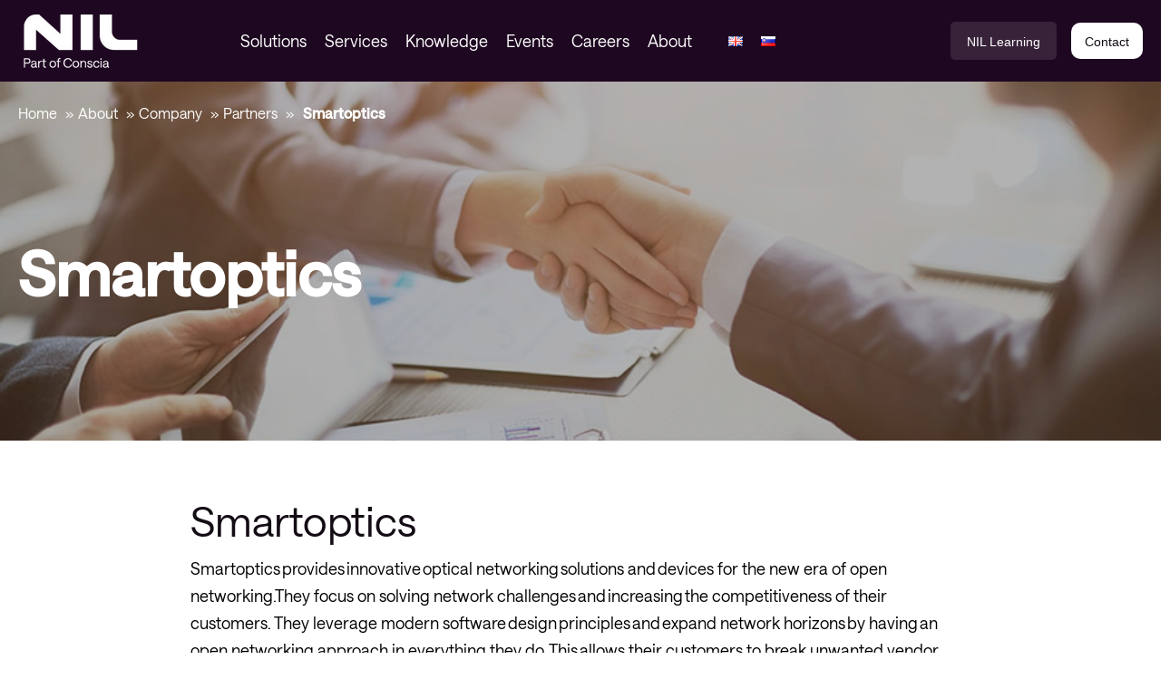

--- FILE ---
content_type: text/html; charset=UTF-8
request_url: https://nil.com/en/about/company/partners/smartoptics/
body_size: 20378
content:
<!DOCTYPE HTML>
<html lang="en-GB">
<head>
	<meta charset="UTF-8"/>
	<meta name="viewport" content="width=device-width, initial-scale=1, minimum-scale=1">
	<meta http-equiv="X-UA-Compatible" content="IE=edge">
	<!-- fontAwesome --->
	<link rel="stylesheet" href="https://cdnjs.cloudflare.com/ajax/libs/font-awesome/6.5.0/css/all.min.css">

	<meta name='robots' content='index, follow, max-image-preview:large, max-snippet:-1, max-video-preview:-1' />
	<style>img:is([sizes="auto" i], [sizes^="auto," i]) { contain-intrinsic-size: 3000px 1500px }</style>
	
	<!-- This site is optimized with the Yoast SEO Premium plugin v22.4 (Yoast SEO v25.9) - https://yoast.com/wordpress/plugins/seo/ -->
	<title>Smartoptics | NIL</title>
	<link rel="canonical" href="https://nil.com/en/about/company/partners/smartoptics/" />
	<meta property="og:locale" content="en_GB" />
	<meta property="og:type" content="article" />
	<meta property="og:title" content="Smartoptics" />
	<meta property="og:url" content="https://nil.com/en/about/company/partners/smartoptics/" />
	<meta property="og:site_name" content="NIL" />
	<meta property="article:publisher" content="https://www.facebook.com/pages/NIL-Ltd/139632580161" />
	<meta property="article:modified_time" content="2022-06-01T13:47:54+00:00" />
	<meta property="og:image" content="https://nil.com/wp-content/uploads/2025/07/social-media-preview-nil-part-of-conscia.png" />
	<meta property="og:image:width" content="2312" />
	<meta property="og:image:height" content="1296" />
	<meta property="og:image:type" content="image/png" />
	<meta name="twitter:card" content="summary_large_image" />
	<meta name="twitter:label1" content="Estimated reading time" />
	<meta name="twitter:data1" content="1 minute" />
	<script type="application/ld+json" class="yoast-schema-graph">{"@context":"https://schema.org","@graph":[{"@type":"WebPage","@id":"https://nil.com/en/about/company/partners/smartoptics/","url":"https://nil.com/en/about/company/partners/smartoptics/","name":"Smartoptics | NIL","isPartOf":{"@id":"https://nil.com/en/#website"},"datePublished":"2021-06-09T14:32:28+00:00","dateModified":"2022-06-01T13:47:54+00:00","breadcrumb":{"@id":"https://nil.com/en/about/company/partners/smartoptics/#breadcrumb"},"inLanguage":"en-GB","potentialAction":[{"@type":"ReadAction","target":["https://nil.com/en/about/company/partners/smartoptics/"]}]},{"@type":"BreadcrumbList","@id":"https://nil.com/en/about/company/partners/smartoptics/#breadcrumb","itemListElement":[{"@type":"ListItem","position":1,"name":"Home","item":"https://nil.com/en/"},{"@type":"ListItem","position":2,"name":"About","item":"https://nil.com/en/about/"},{"@type":"ListItem","position":3,"name":"Company","item":"https://nil.com/en/about/company/"},{"@type":"ListItem","position":4,"name":"Partners","item":"https://nil.com/en/about/company/partners/"},{"@type":"ListItem","position":5,"name":"Smartoptics"}]},{"@type":"WebSite","@id":"https://nil.com/en/#website","url":"https://nil.com/en/","name":"NIL","description":"Part of Conscia","publisher":{"@id":"https://nil.com/en/#organization"},"potentialAction":[{"@type":"SearchAction","target":{"@type":"EntryPoint","urlTemplate":"https://nil.com/en/?s={search_term_string}"},"query-input":{"@type":"PropertyValueSpecification","valueRequired":true,"valueName":"search_term_string"}}],"inLanguage":"en-GB"},{"@type":"Organization","@id":"https://nil.com/en/#organization","name":"NIL","url":"https://nil.com/en/","logo":{"@type":"ImageObject","inLanguage":"en-GB","@id":"https://nil.com/en/#/schema/logo/image/","url":"https://nil.com/wp-content/uploads/2021/06/nil-logo.svg","contentUrl":"https://nil.com/wp-content/uploads/2021/06/nil-logo.svg","width":115,"height":58.7004,"caption":"NIL"},"image":{"@id":"https://nil.com/en/#/schema/logo/image/"},"sameAs":["https://www.facebook.com/pages/NIL-Ltd/139632580161","https://www.linkedin.com/company/nil-ltd/","https://www.youtube.com/channel/UCrZX2kY1vR-OvmGPnemR4NQ"]}]}</script>
	<!-- / Yoast SEO Premium plugin. -->


<link rel='dns-prefetch' href='//policy.app.cookieinformation.com' />
<link rel='stylesheet' id='dashicons-css' href='https://nil.com/wp-includes/css/dashicons.min.css?ver=6.8.2' type='text/css' media='all' />
<link rel='stylesheet' id='elusive-css' href='https://nil.com/wp-content/plugins/menu-icons/vendor/codeinwp/icon-picker/css/types/elusive.min.css?ver=2.0' type='text/css' media='all' />
<link rel='stylesheet' id='foundation-icons-css' href='https://nil.com/wp-content/plugins/menu-icons/vendor/codeinwp/icon-picker/css/types/foundation-icons.min.css?ver=3.0' type='text/css' media='all' />
<link rel='stylesheet' id='genericons-css' href='https://nil.com/wp-content/plugins/menu-icons/vendor/codeinwp/icon-picker/css/types/genericons.min.css?ver=3.4' type='text/css' media='all' />
<link rel='stylesheet' id='menu-icons-extra-css' href='https://nil.com/wp-content/plugins/menu-icons/css/extra.min.css?ver=0.13.19' type='text/css' media='all' />
<link rel='stylesheet' id='wp-block-library-css' href='https://nil.com/wp-includes/css/dist/block-library/style.min.css?ver=6.8.2' type='text/css' media='all' />
<style id='global-styles-inline-css' type='text/css'>
:root{--wp--preset--aspect-ratio--square: 1;--wp--preset--aspect-ratio--4-3: 4/3;--wp--preset--aspect-ratio--3-4: 3/4;--wp--preset--aspect-ratio--3-2: 3/2;--wp--preset--aspect-ratio--2-3: 2/3;--wp--preset--aspect-ratio--16-9: 16/9;--wp--preset--aspect-ratio--9-16: 9/16;--wp--preset--spacing--20: 0.44rem;--wp--preset--spacing--30: 0.67rem;--wp--preset--spacing--40: 1rem;--wp--preset--spacing--50: 1.5rem;--wp--preset--spacing--60: 2.25rem;--wp--preset--spacing--70: 3.38rem;--wp--preset--spacing--80: 5.06rem;--wp--preset--shadow--natural: 6px 6px 9px rgba(0, 0, 0, 0.2);--wp--preset--shadow--deep: 12px 12px 50px rgba(0, 0, 0, 0.4);--wp--preset--shadow--sharp: 6px 6px 0px rgba(0, 0, 0, 0.2);--wp--preset--shadow--outlined: 6px 6px 0px -3px rgba(255, 255, 255, 1), 6px 6px rgba(0, 0, 0, 1);--wp--preset--shadow--crisp: 6px 6px 0px rgba(0, 0, 0, 1);}
</style>
<link rel='stylesheet' id='siteorigin-panels-front-css' href='https://nil.com/wp-content/plugins/siteorigin-panels/css/front-flex.min.css?ver=2.33.2' type='text/css' media='all' />
<link rel='stylesheet' id='wp-smart-crop-renderer-css' href='https://nil.com/wp-content/plugins/wp-smartcrop/css/image-renderer.css?ver=2.0.10' type='text/css' media='all' />
<link rel='stylesheet' id='theme-postfilter-css' href='https://nil.com/wp-content/themes/conscia/post-filter.css?ver=3.2.55' type='text/css' media='all' />
<script type="text/javascript" src="https://policy.app.cookieinformation.com/uc.js" id="CookieConsent" data-culture="en" data-gcm-enabled="false"></script>
<script type="text/javascript" src="https://nil.com/wp-includes/js/jquery/jquery.min.js?ver=3.7.1" id="jquery-core-js"></script>
<link rel='shortlink' href='https://nil.com/?p=16010' />
		<script>
						(function (w, d, s, l, i) {
				w[l] = w[l] || [];
				w[l].push({
					'gtm.start': new Date().getTime(),
					event: 'gtm.js'
				});
				var f = d.getElementsByTagName(s)[0], j = d.createElement(s), dl = l != 'dataLayer' ? '&l=' + l : '';
				j.async = true;
				j.src = 'https://www.googletagmanager.com/gtm.js?id=' + i + dl;
				f.parentNode.insertBefore(j, f);
			})(window, document, 'script', 'dataLayer', 'GTM-PH36SJV');
					</script>
		<style id="theme-critical">/*!
Theme Name:     Conscia
Description:
Author:         Rommel ApS
Author URI:     https://rommel.dk/
Version:        3.2.55
Text Domain:    conscia
*/.container,body.page .entry-title,body.is-custom-404 .entry-title,body.single-event .entry-title,body.single-case .entry-title,body.single-job .entry-title,body.single-guide .entry-title,body.single-video .entry-title,body.single-news .entry-title,body.single-press-release .entry-title,body.single-whitepaper .entry-title,body.single-post .entry-title,body.page:not(.siteorigin-panels):not(.network-of-knowledge):not(.search-results) .site__main__section__content,body.is-custom-404:not(.siteorigin-panels):not(.network-of-knowledge):not(.search-results) .site__main__section__content,body.single-event:not(.siteorigin-panels):not(.network-of-knowledge):not(.search-results) .site__main__section__content,body.single-case:not(.siteorigin-panels):not(.network-of-knowledge):not(.search-results) .site__main__section__content,body.single-job:not(.siteorigin-panels):not(.network-of-knowledge):not(.search-results) .site__main__section__content,body.single-guide:not(.siteorigin-panels):not(.network-of-knowledge):not(.search-results) .site__main__section__content,body.single-video:not(.siteorigin-panels):not(.network-of-knowledge):not(.search-results) .site__main__section__content,body.single-news:not(.siteorigin-panels):not(.network-of-knowledge):not(.search-results) .site__main__section__content,body.single-press-release:not(.siteorigin-panels):not(.network-of-knowledge):not(.search-results) .site__main__section__content,body.single-whitepaper:not(.siteorigin-panels):not(.network-of-knowledge):not(.search-results) .site__main__section__content,body.single-post:not(.siteorigin-panels):not(.network-of-knowledge):not(.search-results) .site__main__section__content,.site-header__navigation-secondary__inner,.main__nav{width:1400px;max-width:100%;margin:0 auto;padding:0 20px}.container--np{width:1400px;max-width:100%;margin:0 auto;padding:0 20px;padding-left:0;padding-right:0}.contained{width:calc(100% - 40px);margin-left:auto;margin-right:auto;max-width:1360px}@media (min-width: 1024px){.contained{width:calc(100% - 80px)}}@keyframes newsfeed_sroll{10%{transform:translateX(0)}96%{transform:translateX(-100%)}100%{transform:translateX(0)}}@media (max-width: 667px){.is-hidden--mobile{display:none}}@media (min-width: 768px) and (max-width: 1023px){.is-hidden--tablet{display:none}}@media (min-width: 1024px){.is-hidden--desktop{display:none}}@media (max-width: 1023px){.hide-nav-item--mobile{display:none}}@media (min-width: 1024px){.hide-nav-item--desktop{display:none}}html,body,div,span,applet,object,iframe,h1,h2,h3,h4,h5,h6,p,blockquote,pre,a,abbr,acronym,address,big,cite,code,del,dfn,em,img,ins,kbd,q,s,samp,small,strike,strong,sub,sup,tt,var,b,u,i,center,dl,dt,dd,ol,ul,li,fieldset,form,label,legend,table,caption,tbody,tfoot,thead,tr,th,td,article,aside,canvas,details,embed,figure,figcaption,footer,header,hgroup,menu,nav,output,ruby,section,summary,time,mark,audio,video{margin:0;padding:0;border:0;font-size:100%;font:inherit;vertical-align:baseline}article,aside,details,figcaption,figure,footer,header,hgroup,menu,nav,section{display:block}body{line-height:1}ol,ul{list-style:none}blockquote,q{quotes:none}blockquote:before,blockquote:after,q:before,q:after{content:'';content:none}table{border-collapse:collapse;border-spacing:0}a{text-decoration:none}*{box-sizing:border-box}*:before,*:after{box-sizing:border-box}body{font-family:"Saans-Trial",sans-serif;font-style:normal;font-weight:400;line-height:26px;font-size:16px;background:#fff;text-rendering:optimizeLegibility;overflow-x:hidden;-webkit-font-smoothing:antialiased;-moz-osx-font-smoothing:grayscale;-webkit-text-stroke:0.5px rgba(0,0,0,0.1)}@media (min-width: 768px){body{font-size:18px;line-height:30px}}:target{scroll-margin-top:108px}@media (min-width: 768px){:target{scroll-margin-top:147px}}#wrap{min-height:75vh}.site__main,.site-main-after-sidebar{max-width:1600px;margin-left:auto;margin-right:auto}.site__main__section{position:relative}.site__main__section__meta{position:relative}.entry-content:after{content:"";display:table;width:100%;height:1px}body.page .entry-date,body.is-custom-404 .entry-date,body.single-event .entry-date,body.single-case .entry-date,body.single-job .entry-date,body.single-guide .entry-date,body.single-video .entry-date,body.single-news .entry-date,body.single-press-release .entry-date,body.single-whitepaper .entry-date,body.single-post .entry-date{font-size:11px;margin-bottom:30px}body.page:not(.siteorigin-panels):not(.network-of-knowledge):not(.search-results) .entry-title,body.is-custom-404:not(.siteorigin-panels):not(.network-of-knowledge):not(.search-results) .entry-title,body.single-event:not(.siteorigin-panels):not(.network-of-knowledge):not(.search-results) .entry-title,body.single-case:not(.siteorigin-panels):not(.network-of-knowledge):not(.search-results) .entry-title,body.single-job:not(.siteorigin-panels):not(.network-of-knowledge):not(.search-results) .entry-title,body.single-guide:not(.siteorigin-panels):not(.network-of-knowledge):not(.search-results) .entry-title,body.single-video:not(.siteorigin-panels):not(.network-of-knowledge):not(.search-results) .entry-title,body.single-news:not(.siteorigin-panels):not(.network-of-knowledge):not(.search-results) .entry-title,body.single-press-release:not(.siteorigin-panels):not(.network-of-knowledge):not(.search-results) .entry-title,body.single-whitepaper:not(.siteorigin-panels):not(.network-of-knowledge):not(.search-results) .entry-title,body.single-post:not(.siteorigin-panels):not(.network-of-knowledge):not(.search-results) .entry-title{padding:0}body:not(.search-results) .entry-date{max-width:700px;width:100%;margin-inline:auto;margin-top:10px;margin-bottom:10px}.site-main-content{margin:0 auto;max-width:100%;width:1600px}.nav-overview__container-relative{max-width:400px !important;width:100% !important}@media (min-width: 1024px){body:not(.siteorigin-panels):not(.network-of-knowledge).has-overview-sidebar .site__main__section__content{margin-bottom:30px}body:not(.siteorigin-panels):not(.network-of-knowledge).has-overview-sidebar .site__main__section__content .nav-overview__container-relative{padding-left:20px;padding-right:0 !important}body.siteorigin-panels.has-overview-sidebar .site__main__section__content{max-width:1400px;margin-left:auto;margin-right:auto}body.siteorigin-panels.has-overview-sidebar .site__main__section__content [data-stretch-type="full"]{padding-left:0 !important;padding-right:0 !important;margin-left:0 !important;margin-right:-325px !important}body.siteorigin-panels.has-overview-sidebar .site__main__section__content [data-stretch-type="full"] [data-stretch-type="full"]{margin-right:0 !important}body.siteorigin-panels.has-overview-sidebar .site__main__section__content .nav-overview__container-relative{padding-left:0 !important}body.siteorigin-panels.has-overview-sidebar .entry-content .siteorigin-panels-stretch .theme-widget-content__wrapper{padding-right:calc(305px + 40px) !important}body.siteorigin-panels.has-overview-sidebar .nav-overview__container-relative{padding-left:20px}body.has-overview-sidebar .site__main__section__content{display:-ms-flexbox;display:flex}body.has-overview-sidebar .site__main__section__content .site-main-content{-ms-flex:1 1 auto;flex:1 1 auto;-ms-flex-order:1;order:1;width:calc(100% - 345px)}body.has-overview-sidebar .site__main__section__content .nav-overview__container-relative{-ms-flex:0 0 345px;flex:0 0 345px;max-width:345px !important;width:100%;-ms-flex-order:2;order:2}body.has-overview-sidebar .site__main__section__content .entry-title{width:auto !important}}body:not(.page) .widget-editor__editor.copy,body:not(.page):not(.siteorigin-panels) .entry-content.copy{max-width:900px !important;margin:0 auto}body.single-contact .breadcrumbs{color:#fff}body.single-contact .widget_theme-contact-person .contact-person{margin-top:-30px}@media (max-width: 1199px){body.single-contact .widget_theme-contact-person .contact-person .contact-person__details__inner{margin-top:40px}}@media (min-width: 768px){body.single-contact .widget_theme-contact-person .contact-person .contact-person__inner{max-height:500px}}body.single-contact:not(.siteorigin-panels) .site-main-content{max-width:1400px;margin:0 auto}body.single-contact:not(.siteorigin-panels) .site-main-content>article{max-width:690px;margin-bottom:60px}body.single-contact .widget_theme-post-columns-query{position:relative;background:#fff}.site__header{width:1400px;max-width:100%;margin:0 auto;padding:0 20px;padding:0;position:relative;min-height:85px;z-index:75;display:-ms-flexbox;display:flex;-ms-flex-direction:column;flex-direction:column;background-color:#1E0721}@media (min-width: 1024px){.site__header{-ms-flex-direction:column-reverse;flex-direction:column-reverse}}.site-header__navigation-secondary{background:linear-gradient(99.27deg, #1E0721 0%, rgba(42,12,46,0.86) 100%)}@media (max-width: 1023px){.site-header__navigation-secondary{background:linear-gradient(-277.36deg, #05419B 17.96%, #055FBC 53.86%, #4962FF 83.62%)}.site-header__navigation-secondary .main__nav__menu--login,.site-header__navigation-secondary .main__nav__contact--toggle,.site-header__navigation-secondary .site-header__navigation-secondary__search{display:none}}@media (min-width: 1024px){.site-header__navigation-secondary{position:relative;z-index:6}}.site-header__navigation-secondary__inner{min-height:57px;display:-ms-flexbox;display:flex;-ms-flex-align:center;align-items:center;-ms-flex-pack:center;justify-content:center}.main__nav__menu--language{position:relative;display:-ms-flexbox;display:flex;-ms-flex-align:center;align-items:center;font-family:'Poppins', sans-serif}.main__nav__menu--language .main__nav__menu__content{position:absolute;left:0;right:0;bottom:0;border-radius:0;-ms-transform:translateY(100%);transform:translateY(100%);background-color:#aad4f3;border:none;top:initial;box-shadow:none;z-index:5}.main__nav__menu--language .main__nav__menu__content .main__nav__language__label{font-size:14px;font-weight:bold;visibility:hidden;pointer-events:none;display:none !important}.main__nav__menu--language .main__nav__language__selected--width-determination{display:block;visibility:hidden;height:0;pointer-events:none;overflow:hidden}.main__nav__menu--language.is-open .main__nav__menu__content{display:-ms-flexbox;display:flex}.main__nav__menu--language.is-open .main__nav__language__label{border-bottom-left-radius:0;background-color:#aad4f3}.main__nav__menu--language.is-open .main__nav__language__selected{border-bottom-right-radius:0}.main__nav__menu--language.is-open .main__nav__language__selected::after{content:"\e906"}@media (min-width: 1024px){.main__nav__menu--language{margin-left:auto}}.main__nav__language__title{color:#fff;font-weight:600;font-size:12px;margin-right:12px;line-height:initial;display:none}@media (min-width: 1024px){.main__nav__language__title{font-size:16px}}.main__nav__language__content{position:relative}.main__nav__language__toggle{border-radius:100px;margin-bottom:0;font-size:12px}@media (min-width: 1024px){.main__nav__language__toggle{font-size:14px}}.main__nav__language__label{border-top-left-radius:18px;border-bottom-left-radius:18px;background-color:#fff;padding:7px 8px 6px 16px;white-space:nowrap;display:none}.main__nav__language__selected{font-weight:400;background:rgba(255,255,255,0.109804);padding:5px 32px 6px 15px;min-width:100px;width:120px;border-radius:5px;position:relative}@media (max-width: 1023px){.main__nav__language__selected{display:none}}.main__nav__language__selected::after{position:absolute;right:16px;top:50%;-ms-transform:translateY(-50%);transform:translateY(-50%);font-family:'icomoon' !important;speak:never;font-style:normal;font-weight:normal;font-variant:normal;text-transform:none;line-height:1;-webkit-font-smoothing:antialiased;-moz-osx-font-smoothing:grayscale;content:"\e907";font-size:8px}.main__nav__language .menu-item a{font-size:12px;display:-ms-flexbox;display:flex;-ms-flex-align:center;align-items:center;color:#fff;margin-bottom:10px}.main__nav__language .menu-item a:hover{text-decoration:underline;-webkit-text-decoration-color:#140C15;text-decoration-color:#140C15}@media (min-width: 1024px){.main__nav__language .menu-item a{font-size:14px}}.main__nav .main__nav__language a img{width:18px !important;margin-right:8px !important}.main__nav__language .menu-item a{margin-bottom:0 !important}.site-header__navigation-secondary__search{display:-ms-flexbox;display:flex;-ms-flex-align:center;align-items:center}@media (max-width: 1023px){.site-header__navigation-secondary__search{display:none}}.site-header__navigation-secondary__search .icon-search{color:#fff;margin-right:10px}.site-header__navigation-secondary__search .search-form{display:-ms-flexbox;display:flex;-ms-flex-align:center;align-items:center;position:relative}.site-header__navigation-secondary__search label{margin-bottom:0}.site-header__navigation-secondary__search .search-field-placeholder{position:absolute;left:0;top:50%;-ms-transform:translateY(-50%);transform:translateY(-50%);color:#fff;font-family:"Poppins", sans-serif;font-size:15px;pointer-events:none;opacity:1}.site-header__navigation-secondary__search .search-field{appearance:none;background:none;border:none;border-radius:0;margin-bottom:0;padding:2px 0;font-size:16px;font-family:"Poppins", sans-serif;color:#fff;transition:width 250ms ease-in-out;width:50px}.site-header__navigation-secondary__search .search-field:-ms-input-placeholder{color:rgba(0,0,0,0);opacity:0;font-size:0}.site-header__navigation-secondary__search .search-field::placeholder{color:rgba(0,0,0,0);opacity:0;font-size:0}.site-header__navigation-secondary__search .search-field:not(:placeholder-shown)+span.search-field-placeholder{opacity:0}.site-header__navigation-secondary__search .search-field:focus{outline:none;background:none;border:none;box-shadow:none}.site-header__navigation-secondary__search .search-field:not(:placeholder-shown),.site-header__navigation-secondary__search .search-field:focus{border-bottom:1px solid #fff;padding-right:45px}.site-header__navigation-secondary__search .search-submit{position:absolute;right:0;top:50%;-ms-transform:translateY(-50%);transform:translateY(-50%);padding:0;border:none;background:none;color:#fff;display:none;font-size:23px;cursor:pointer}.site-header__navigation-secondary__search .search-field--focused .search-submit{display:block}.main__nav__menu--search{margin-left:16px;color:#fff !important}@media (min-width: 1024px){.main__nav__menu--search{margin-left:auto}}.main__nav__search__toggle{font-size:26px;color:#05419B;margin-bottom:0}@media (min-width: 1024px){.main__nav__search__toggle{font-size:14px;color:#fff}.main__nav__search__toggle span{margin-left:10px;font-family:"Poppins", sans-serif}}.main__nav__login__toggle{margin-bottom:0}@media (max-width: 1023px){.main__nav__login__toggle{display:none}}.main__nav__menu--login{margin-left:16px}.main__nav__menu--login .main__nav__login__toggle__text{display:none}.main__nav__menu--login .icon-user{font-size:26px;color:#05419B}.main__nav__menu--login .main__nav__menu__content{left:20px;right:20px;top:95px;z-index:1}.main__nav__menu--login .main__nav__menu__content a{padding:12px 20px;font-style:normal;font-weight:300;line-height:normal;font-size:22px;color:#140C15;display:block}@media (min-width: 1024px){.main__nav__menu--login{position:relative}.main__nav__menu--login .main__nav__login__toggle__text{background-color:rgba(255,255,255,0.109804);font-weight:500;border-radius:5px;color:#fff;display:inline;padding:14px 18px 12px}.main__nav__menu--login .icon-user{display:none}.main__nav__menu--login .main__nav__menu__content{box-shadow:0 0 10px 5px rgba(0,0,0,0.05);position:absolute;left:50%;right:initial;top:0;-ms-transform:translate(-50%, 100%);transform:translate(-50%, 100%);min-width:200px;z-index:2;border-top:none}.main__nav__menu--login .main__nav__menu__content a{padding:10px 16px;color:#140C15;font-size:15px;display:block;line-height:normal}.main__nav__menu--login .main__nav__menu__content a:hover{color:#1E0721}}@media (min-width: 1024px){.main__nav__login__toggle__text,a.button.main__nav__contact--toggle{font-family:"Poppins", sans-serif;font-size:14px;display:inline-block}}@media (min-width: 1024px){a.button.main__nav__contact--toggle{font-weight:500;margin-left:16px;padding:14px 18px 10px !important}}.main__nav__menu.is-open>.main__nav__menu__content{display:block !important}.main__nav__menu>label[for*="toggleNav"],.main__nav__ul>li>a{position:relative;z-index:5}.main__nav__toggle{display:block;margin-bottom:0;font-size:26px;color:#05419B;cursor:pointer}.main__nav__search__content{box-shadow:none !important}.main__nav__search__content form{position:relative;z-index:5}.main__nav__search__content label{margin:0}.main__nav__search__content:before{position:absolute;content:"";width:200vw;left:-100vw;top:-1px;border-top:1px solid #E0E6F1;box-shadow:0 20px 30px rgba(12,51,79,0.25);height:calc(100% + 1px);background:#fff}.main__nav__search__content:after{left:auto;right:-50vw}.main__nav__search__content .search-field{width:100%;background:rgba(233,239,244,0.431373);border:1px solid #E0E6F1;box-sizing:border-box;border-radius:4px;font-family:"Saans-Trial",sans-serif;font-style:normal;font-weight:300;line-height:normal;font-size:17px;color:#687181;margin:0}.main__nav__search__content .search-submit{background:#1E0721;border:1px solid transparent;color:#fff;position:absolute;z-index:1;top:0;right:0;height:100%;border-bottom-left-radius:0;border-top-left-radius:0;border-bottom-right-radius:4px;border-top-right-radius:4px}.main__nav__search__content .search-submit:hover{background:#0b030c}.main__nav__menu--contact .main__nav__menu__content{top:60px}.main__nav__contact{overflow:hidden}.main__nav__contact a{overflow:hidden;display:-ms-flexbox;display:flex;-ms-flex-align:center;align-items:center;padding:10px 10px;border-top:1px solid #E0E6F1}.main__nav__contact a:hover{background:#E0E6F1}.main__nav__contact li:last-child a:hover{border-bottom-right-radius:10px;border-bottom-left-radius:10px}.main__nav__contact__image{border-radius:50%;width:43px;height:43px;background:#1E0721 url("assets/images/conscia-white-svg.svg") no-repeat center;background-size:80%;box-shadow:0 8px 15px rgba(133,155,171,0.2);display:block}.main__nav__contact__image img{display:block;margin-right:10px;border-radius:50%}.main__nav__contact__content{padding-left:10px;line-height:normal}.main__nav__contact__content__name{display:block;font-weight:600;font-size:15px;color:#140C15}.main__nav__contact__content__title{display:block;font-weight:300;font-size:12px;color:#687181}.main__nav__menu__content{display:none;position:absolute;background:#1E0721;left:10px;right:10px;top:95px;border-top:1px solid #E0E6F1;box-shadow:0 0 10px 5px rgba(0,0,0,0.05)}.main__nav__menu__content .main__nav__label{padding:10px 20px 0 20px;display:block;margin-bottom:0}.main__nav__menu--contact{display:block !important}@media (max-width: 1023px){.main__nav__menu__content{box-shadow:none}.post-latest__inner__image__wrapper{display:none}.main__nav__inner{box-shadow:0 0 10px 5px rgba(0,0,0,0.05)}}@media (min-width: 1024px){.main__nav__menu--contact{display:none !important}.main__nav__menu--contact.is-open{display:block !important}}.main__nav{display:-ms-flexbox !important;display:flex !important;-ms-flex-direction:row;flex-direction:row;-ms-flex-align:self-end;align-items:self-end;-ms-flex-pack:space-evenly;justify-content:space-evenly}.main__nav .main__nav__language{background-color:#1E0721}.main__nav .main__nav__language a{display:-ms-flexbox;display:flex;padding:20px;border-top:1px solid #E0E6F1;font-size:15px}.main__nav .main__nav__language a img{-ms-flex-item-align:center;-ms-grid-row-align:center;align-self:center;width:24px;margin-right:5px}.main__nav .main__nav__language__selected::before{content:"\e90c";font-family:"icomoon";margin-right:8px;padding-top:14px}.main__nav__toggle{display:block;right:20px;top:29px;padding:0 !important;margin-bottom:0}.main__nav .main__nav__menu{z-index:10}.main__nav .main__nav__menu--contact .main__nav__menu__content{display:block;border-bottom-left-radius:10px;border-bottom-right-radius:10px}.main__nav .main__nav__menu--contact .button{display:none}.main__nav .main__nav__ul li>a{font-style:normal;font-weight:300;line-height:normal;font-size:22px;color:#140C15}.main__nav .main__nav__back,.main__nav .main__nav__label{font-weight:600;line-height:normal;letter-spacing:0.1em;text-transform:uppercase;color:#140C15;font-size:12px}.main__nav.is-mobile{padding-top:10px;padding-bottom:10px}.main__nav.is-mobile .menu-item.depth-1.menu-item-media,.main__nav.is-mobile .menu-item.depth-1.event-latest,.main__nav.is-mobile .menu-item.depth-1.post-latest,.main__nav.is-mobile .menu-item.depth-1.case-latest,.main__nav.is-mobile .menu-item.depth-1.case-latest,.main__nav.is-mobile .menu-item.depth-1.event-latest,.main__nav.is-mobile .menu-item.depth-1.job-latest,.main__nav.is-mobile .menu-item.depth-1.job-latest,.main__nav.is-mobile .menu-item.depth-1.case-latest,.main__nav.is-mobile .menu-item.depth-1.guide-latest,.main__nav.is-mobile .menu-item.depth-1.whitepaper-latest,.main__nav.is-mobile .menu-item.depth-1.press-release-latest,.main__nav.is-mobile .menu-item.depth-1.whitepaper-latest,.main__nav.is-mobile .menu-item.depth-1.press-release-latest,.main__nav.is-mobile .menu-item.depth-1.video-latest,.main__nav.is-mobile .menu-item.depth-1.news-latest,.main__nav.is-mobile .menu-item.depth-1.video-latest,.main__nav.is-mobile .menu-item.depth-1.news-latest{display:none}.main__nav.is-mobile .site__brand__image{max-height:45px;max-width:125px !important}.main__nav.is-mobile .main__nav__back,.main__nav.is-mobile .main__nav__label,.main__nav.is-mobile .main__nav__ul a{padding:12px 20px;position:relative}.main__nav.is-mobile .main__nav__mobile__helper{display:-ms-flexbox;display:flex;position:relative}.main__nav.is-mobile .main__nav__back{display:block;position:absolute;color:#1E0721;padding-left:35px;cursor:pointer}.main__nav.is-mobile .main__nav__back+.main__nav__label{margin-left:auto;margin-right:auto}.main__nav.is-mobile .main__nav__back:before{content:"";position:absolute;left:20px;top:50%;margin-top:-6px;display:block;width:7px;height:11px;background:url("/se/wp-content/themes/conscia/assets/images/menu-arrow-right.svg") no-repeat center center;-ms-transform:rotate(-180deg);transform:rotate(-180deg)}.main__nav.is-mobile .menu-item-has-children>a{position:relative}.main__nav.is-mobile .menu-item-has-children>a:before{position:absolute;right:20px;top:50%;margin-top:-4.5px;display:block;content:"";width:7px;height:11px;background:url("/se/wp-content/themes/conscia/assets/images/menu-arrow-right.svg") no-repeat center center}.main__nav.is-mobile .main__nav__ul a{border-top:1px solid #E0E6F1;display:block;position:relative;z-index:3}.main__nav.is-mobile .main__nav__ul ul li:last-child a{border-bottom:1px solid #E0E6F1}.main__nav.is-mobile .main__nav__ul a.main__nav__label{border:none}.main__nav.is-mobile .main__nav__ul a.main__nav__label--is-link{color:#1E0721;text-decoration:underline}.main__nav.is-mobile .main__nav__ul+div,.main__nav.is-mobile .main__nav__ul+div+div,.main__nav.is-mobile .main__nav__ul+div+div{border-top:1px solid #E0E6F1}.main__nav.is-mobile .menu-item__more{display:none !important}.main__nav.is-mobile .sub-menu{position:relative;z-index:10;background:#fff;left:0;right:0;bottom:0;height:100%;display:none}.main__nav.is-mobile .sub-menu .sub-menu-list>li{width:100%}.main__nav.is-mobile .sub-menu .sub-menu-list>li.main__nav__back,.main__nav.is-mobile .sub-menu .sub-menu-list>li.main__nav__label{width:auto}.main__nav.is-mobile .sub-menu .sub-menu-list>li.main__nav__label{text-align:center}.main__nav.is-mobile .is-open>a{display:none}.main__nav.is-mobile .is-open>.sub-menu{display:block}.main__nav.is-mobile .is-open>.sub-menu>.sub-menu-list{display:-ms-flexbox;display:flex;-ms-flex-wrap:wrap;flex-wrap:wrap}.main__nav.is-mobile .main__nav__ul.is-open>.main__nav__label{display:none}.main__nav.is-mobile .main__nav__ul.is-open>li:not(.is-open)>a{display:none}.main__nav.is-mobile .hide-menu-item{display:none}.main__nav.is-mobile .main__nav__inner{display:none;padding:10px 0;position:absolute;background:#fff;right:20px;left:20px;top:95px;z-index:1;-ms-overflow-style:none;scrollbar-width:none}.main__nav.is-mobile .main__nav__inner::-webkit-scrollbar{display:none}.main__nav.is-mobile .main__nav__inner .main__nav__back,.main__nav.is-mobile .main__nav__inner .main__nav__label{margin-bottom:10px}.main__nav.is-mobile .main__nav__inner.is-open{display:block;overflow-x:hidden}.main__nav.is-mobile .main__nav__search__content{left:0;right:0;position:absolute;padding:10px 20px;top:80px;border-top:1px solid #E0E6F1}.main__nav.is-mobile .menu-item__description{display:none}.main__nav.is-mobile .menu-item__content ._image{max-width:32px}.main__nav .media-item__title{font-weight:700}.main__nav .media-item__desc{margin-top:10px}.main__nav .media-item__desc:empty{margin-top:0}.main__nav .media-item__title,.main__nav .media-item__desc{color:#fff;text-shadow:1px 1px 2px 0 #140C15}.main__nav .media-item__content{z-index:4;position:relative;background:rgba(20,12,21,0.85);padding:20px}#main__nav__close.is-active{display:block;height:100vw;position:fixed;bottom:0;left:0;top:0;right:0}.site__brand{margin-right:20px;margin-left:auto;width:100px}.site__brand__inner{display:inline-block}@media (min-width: 768px){.site__header{padding-top:0;padding-bottom:0;position:sticky;top:0;background:#1E0721;width:100%;color:#fff}.site__brand{display:-ms-flexbox;display:flex;-ms-flex-align:center;align-items:center;margin-right:0;margin-left:auto}.main__nav__menu--contact .main__nav__menu__content{min-width:280px;right:0}.main__nav{min-height:90px;display:-ms-flexbox !important;display:flex !important;position:relative;-ms-flex-align:center;align-items:center}.main__nav.is-desktop{-ms-flex-direction:row;flex-direction:row;padding-bottom:0}.main__nav.is-desktop .main__nav__back,.main__nav.is-desktop .main__nav__mobile__helper{display:none}.main__nav.is-desktop .main__nav__menu--search{display:none}.main__nav.is-desktop .site__brand{margin-right:auto;margin-left:0}.main__nav.is-desktop .main__nav__label{display:none}.main__nav.is-desktop .menu-item.is-open>.sub-menu{display:block}.main__nav.is-desktop .sub-menu--depth-0::before{content:"";display:block;height:40px;width:100%}.main__nav.is-desktop .sub-menu{display:none;position:absolute}.main__nav.is-desktop .sub-menu.sub-menu--depth-0>.sub-menu-list{box-shadow:0 0 10px 5px rgba(0,0,0,0.05);background:#fff;padding:35px}.main__nav.is-desktop .sub-menu-list{overflow-y:auto}.main__nav.is-desktop .sub-menu-list-list>.main__nav__label{width:100%;padding-left:10px}.main__nav.is-desktop .sub-menu-list .main__nav__label{display:block}.main__nav.is-desktop .sub-menu-list::-webkit-scrollbar{width:10px}.main__nav.is-desktop .sub-menu-list::-webkit-scrollbar-thumb{background-color:#1E0721;border-radius:3px}.main__nav.is-desktop .sub-menu-list::-webkit-scrollbar-track{background:rgba(233,239,244,0.431373)}.main__nav.is-desktop .main__nav__menu--contact .main__nav__menu__content{display:none}.main__nav.is-desktop .depth-0.menu-item-has-children[class*="menu-item__list"]:not([class*="menu-item__list-submenu"]){position:relative}}.main__nav.is-desktop .main__nav__inner{margin-right:auto}.main__nav.is-desktop ul.is-open .is-open .is-open>a{background:rgba(233,239,244,0.431373)}.main__nav.is-desktop .sub-menu--depth-0 .sub-menu-list>.main__nav__label{display:none !important}.main__nav.is-desktop .sub-menu--depth-1{top:0 !important;right:0;width:50%;min-height:100%;z-index:10;border-bottom-left-radius:0;border-top-left-radius:0}.main__nav.is-desktop .main__nav__menu__content{top:78px}.main__nav.is-desktop .main__nav__menu__content.main__nav__search__content{top:70px}.main__nav.is-desktop .main__nav__ul{display:-ms-flexbox;display:flex;width:100%}.main__nav.is-desktop .main__nav__ul .menu-item a{padding:20px 10px;display:inline-block;margin:0 5px}.main__nav.is-desktop .main__nav__ul .menu-item.lang-item a{padding-left:0;padding-right:0}.main__nav.is-desktop .main__nav__ul .menu-item.lang-item.lang-item-first{margin-left:10px}.main__nav.is-desktop .main__nav__ul .menu-item.depth-0{margin:20px 10px}.main__nav.is-desktop .main__nav__ul .menu-item.depth-0>a{margin:0;padding:0}.main__nav.is-desktop .main__nav__label{color:#687181;margin-top:10px;margin-bottom:20px}.main__nav.is-desktop .menu-item__content{display:block}.main__nav.is-desktop .menu-item__content+.menu-item__description{display:block;margin-top:10px;margin-bottom:10px}.main__nav.is-desktop .menu-item__content span{color:#140C15}.main__nav.is-desktop .menu-item__description{display:block;font-style:normal;font-weight:300;line-height:17px;font-size:12px;color:#687181}.main__nav.is-desktop .menu-item__more{padding:0;font-style:normal;font-weight:600;line-height:normal;font-size:12px;color:#1E0721;margin:0}.main__nav.is-desktop .menu-item__columns-3.is-open>.sub-menu .menu-item:not([class*="-latest"]) a:hover,.main__nav.is-desktop .menu-item__columns-4.is-open>.sub-menu .menu-item:not([class*="-latest"]) a:hover,.main__nav.is-desktop .menu-item__list.is-open>.sub-menu .menu-item:not([class*="-latest"]) a:hover,.main__nav.is-desktop .menu-item__list-media-right.is-open>.sub-menu .menu-item:not([class*="-latest"]) a:hover,.main__nav.is-desktop .menu-item__columns-3-media-right.is-open>.sub-menu .menu-item:not([class*="-latest"]) a:hover,.main__nav.is-desktop .menu-item__list-submenu.is-open>.sub-menu .menu-item:not([class*="-latest"]) a:hover,.main__nav.is-desktop .menu-item__list-submenu-media-right.is-open>.sub-menu .menu-item:not([class*="-latest"]) a:hover{background:rgba(233,239,244,0.431373)}.main__nav.is-desktop .menu-item__columns-3.is-open>.sub-menu .menu-item:not([class*="-latest"]) .sub-menu .main__nav__label,.main__nav.is-desktop .menu-item__columns-4.is-open>.sub-menu .menu-item:not([class*="-latest"]) .sub-menu .main__nav__label,.main__nav.is-desktop .menu-item__list.is-open>.sub-menu .menu-item:not([class*="-latest"]) .sub-menu .main__nav__label,.main__nav.is-desktop .menu-item__list-media-right.is-open>.sub-menu .menu-item:not([class*="-latest"]) .sub-menu .main__nav__label,.main__nav.is-desktop .menu-item__columns-3-media-right.is-open>.sub-menu .menu-item:not([class*="-latest"]) .sub-menu .main__nav__label,.main__nav.is-desktop .menu-item__list-submenu.is-open>.sub-menu .menu-item:not([class*="-latest"]) .sub-menu .main__nav__label,.main__nav.is-desktop .menu-item__list-submenu-media-right.is-open>.sub-menu .menu-item:not([class*="-latest"]) .sub-menu .main__nav__label{display:none !important}.main__nav.is-desktop .menu-item__columns-3.is-open>.sub-menu .menu-item:not([class*="-latest"]) .sub-menu .menu-item,.main__nav.is-desktop .menu-item__columns-4.is-open>.sub-menu .menu-item:not([class*="-latest"]) .sub-menu .menu-item,.main__nav.is-desktop .menu-item__list.is-open>.sub-menu .menu-item:not([class*="-latest"]) .sub-menu .menu-item,.main__nav.is-desktop .menu-item__list-media-right.is-open>.sub-menu .menu-item:not([class*="-latest"]) .sub-menu .menu-item,.main__nav.is-desktop .menu-item__columns-3-media-right.is-open>.sub-menu .menu-item:not([class*="-latest"]) .sub-menu .menu-item,.main__nav.is-desktop .menu-item__list-submenu.is-open>.sub-menu .menu-item:not([class*="-latest"]) .sub-menu .menu-item,.main__nav.is-desktop .menu-item__list-submenu-media-right.is-open>.sub-menu .menu-item:not([class*="-latest"]) .sub-menu .menu-item{width:100%}.main__nav.is-desktop .menu-item__columns-3.is-open>.sub-menu,.main__nav.is-desktop .menu-item__columns-4.is-open>.sub-menu{display:block;-ms-flex-wrap:wrap;flex-wrap:wrap;left:20px;right:20px}.main__nav.is-desktop .menu-item__columns-3.is-open>.sub-menu .menu-item,.main__nav.is-desktop .menu-item__columns-4.is-open>.sub-menu .menu-item{width:33%}.main__nav.is-desktop .menu-item__columns-3.is-open>.sub-menu .menu-item>a,.main__nav.is-desktop .menu-item__columns-4.is-open>.sub-menu .menu-item>a{display:block}.main__nav.is-desktop .menu-item__columns-3 .sub-menu-list,.main__nav.is-desktop .menu-item__columns-4 .sub-menu-list{display:-ms-flexbox;display:flex;-ms-flex-wrap:wrap;flex-wrap:wrap}.main__nav.is-desktop .menu-item__columns-4.is-open>.sub-menu .menu-item{width:25%}.main__nav.is-desktop .menu-item__list.is-open>.sub-menu--depth-0,.main__nav.is-desktop .menu-item__list-media-right.is-open>.sub-menu--depth-0{display:-ms-flexbox;display:flex;-ms-flex-direction:column;flex-direction:column;-ms-flex-wrap:wrap;flex-wrap:wrap;left:50%;-ms-transform:translateX(-50%);transform:translateX(-50%);width:330px;position:absolute}.main__nav.is-desktop .menu-item__list.is-open>.sub-menu--depth-0 .menu-item__more,.main__nav.is-desktop .menu-item__list-media-right.is-open>.sub-menu--depth-0 .menu-item__more{display:none}.main__nav.is-desktop .menu-item__list.is-open>.sub-menu--depth-0 .post-latest .menu-item__more,.main__nav.is-desktop .menu-item__list.is-open>.sub-menu--depth-0 .case-latest .menu-item__more,.main__nav.is-desktop .menu-item__list-media-right.is-open>.sub-menu--depth-0 .post-latest .menu-item__more,.main__nav.is-desktop .menu-item__list-media-right.is-open>.sub-menu--depth-0 .case-latest .menu-item__more{display:block}.main__nav.is-desktop .menu-item__list.is-open>.sub-menu--depth-0 .menu-item,.main__nav.is-desktop .menu-item__list-media-right.is-open>.sub-menu--depth-0 .menu-item{width:100%}.main__nav.is-desktop .menu-item__list.is-open>.sub-menu--depth-0 .menu-item a,.main__nav.is-desktop .menu-item__list-media-right.is-open>.sub-menu--depth-0 .menu-item a{padding:10px;display:block;margin:0;font-style:normal;line-height:1}.main__nav.is-desktop .menu-item__list-media-right.is-open>.sub-menu--depth-0{width:565px}.main__nav.is-desktop .menu-item__list-media-right.is-open>.sub-menu--depth-0 .sub-menu-list{padding-right:320px;width:565px;overflow:hidden;position:relative}.main__nav.is-desktop .menu-item.depth-0.current-menu-item>a,.main__nav.is-desktop .menu-item.depth-0:hover>a{position:relative}.main__nav.is-desktop .menu-item.depth-0.current-menu-item>a::after,.main__nav.is-desktop .menu-item.depth-0:hover>a::after{content:"";background-color:#1E0721;height:2px;position:absolute;bottom:-2px;left:0;right:0}.main__nav.is-desktop .menu-item__list-submenu>div.sub-menu{left:20px;right:33.33%}.main__nav.is-desktop .menu-item__list-submenu>div.sub-menu::after{right:0;width:50%}.main__nav.is-desktop .menu-item__list-submenu>div.sub-menu .menu-item.depth-1{max-width:50%}.main__nav.is-desktop .menu-item__list-submenu>div.sub-menu .sub-menu--depth-1{right:0;width:50%;overflow-y:scroll;height:100%}.main__nav.is-desktop .menu-item__list-submenu>div.sub-menu .sub-menu--depth-1::-webkit-scrollbar{width:8px}.main__nav.is-desktop .menu-item__list-submenu>div.sub-menu .sub-menu--depth-1::-webkit-scrollbar-track{background:rgba(0,0,0,0)}.main__nav.is-desktop .menu-item__list-submenu>div.sub-menu .sub-menu--depth-1::-webkit-scrollbar-thumb{background-color:#1E0721;border-radius:3px;transition:background-color 250ms ease-in-out;cursor:pointer}.main__nav.is-desktop .menu-item__list-submenu>div.sub-menu .sub-menu--depth-1::-webkit-scrollbar-thumb:hover{background-color:rgba(255,255,255,0.109804)}.main__nav.is-desktop .menu-item__list-submenu>div.sub-menu:has(>.sub-menu-list.hide-after)::after{right:10px}.main__nav.is-desktop .menu-item__list-submenu-media-right>div.sub-menu{left:20px;right:20px}.main__nav.is-desktop .menu-item__list-submenu-media-right>div.sub-menu::after{right:33.33%;width:33.33%}.main__nav.is-desktop .menu-item__list-submenu-media-right>div.sub-menu .sub-menu-list>.menu-item[class*="-latest"]{height:0;width:0}.main__nav.is-desktop .menu-item__list-submenu-media-right>div.sub-menu .sub-menu-list>.menu-item[class*="-latest"] a{padding:0;margin:0}.main__nav.is-desktop .menu-item__list-submenu-media-right>div.sub-menu .menu-item.depth-1{max-width:33.33%}.main__nav.is-desktop .menu-item__list-submenu-media-right>div.sub-menu .sub-menu--depth-1{left:33.33%}.main__nav.is-desktop .menu-item__list-submenu-media-right>div.sub-menu .media-item,.main__nav.is-desktop .menu-item__list-submenu-media-right>div.sub-menu .post-latest__inner{width:33.33%}.main__nav.is-desktop .menu-item__list-submenu .sub-menu--depth-0>.sub-menu-list::before,.main__nav.is-desktop .menu-item__list-submenu .sub-menu--depth-0>.sub-menu-list::after,.main__nav.is-desktop .menu-item__list-submenu-media-right .sub-menu--depth-0>.sub-menu-list::before,.main__nav.is-desktop .menu-item__list-submenu-media-right .sub-menu--depth-0>.sub-menu-list::after{content:"";position:absolute;left:50%;right:8px;height:35px;z-index:112313}.main__nav.is-desktop .menu-item__list-submenu .sub-menu--depth-0>.sub-menu-list::before,.main__nav.is-desktop .menu-item__list-submenu-media-right .sub-menu--depth-0>.sub-menu-list::before{background:linear-gradient(180deg, rgba(242,242,242,0.270588), rgba(255,255,255,0));top:0}.main__nav.is-desktop .menu-item__list-submenu .sub-menu--depth-0>.sub-menu-list::after,.main__nav.is-desktop .menu-item__list-submenu-media-right .sub-menu--depth-0>.sub-menu-list::after{background:linear-gradient(0deg, rgba(242,242,242,0.270588), rgba(255,255,255,0));bottom:0}.main__nav.is-desktop .menu-item__list-submenu .sub-menu--depth-0>.sub-menu-list.hide-after::after,.main__nav.is-desktop .menu-item__list-submenu-media-right .sub-menu--depth-0>.sub-menu-list.hide-after::after{display:none}.main__nav.is-desktop .menu-item__list-submenu .sub-menu--depth-0 .sub-menu-list,.main__nav.is-desktop .menu-item__list-submenu-media-right .sub-menu--depth-0 .sub-menu-list{padding:0;position:relative}.main__nav.is-desktop .menu-item__list-submenu .sub-menu--depth-0::after,.main__nav.is-desktop .menu-item__list-submenu-media-right .sub-menu--depth-0::after{content:"";background-color:rgba(242,242,242,0.270588);top:40px;bottom:0;pointer-events:none;position:absolute}.main__nav.is-desktop .menu-item__list-submenu .menu-item.depth-1>a,.main__nav.is-desktop .menu-item__list-submenu-media-right .menu-item.depth-1>a{width:100%;background-color:transparent;margin:0;padding-right:20px;padding-left:35px;line-height:32px}.main__nav.is-desktop .menu-item__list-submenu .menu-item.depth-1>a:hover::after,.main__nav.is-desktop .menu-item__list-submenu-media-right .menu-item.depth-1>a:hover::after{width:100%}.main__nav.is-desktop .menu-item__list-submenu .menu-item.depth-1>a .menu-item__content,.main__nav.is-desktop .menu-item__list-submenu-media-right .menu-item.depth-1>a .menu-item__content{display:-ms-flexbox;display:flex;-ms-flex-align:center;align-items:center;position:relative}.main__nav.is-desktop .menu-item__list-submenu .menu-item.depth-2:not(:last-child),.main__nav.is-desktop .menu-item__list-submenu-media-right .menu-item.depth-2:not(:last-child){border-bottom:1px solid #d9ecff}.main__nav.is-desktop .menu-item__list-submenu .menu-item.depth-2>a,.main__nav.is-desktop .menu-item__list-submenu-media-right .menu-item.depth-2>a{line-height:1.5rem;padding:15px 0}.main__nav.is-desktop .menu-item__list-submenu .depth-1>a:hover .menu-item__content,.main__nav.is-desktop .menu-item__list-submenu .depth-2>a:hover .menu-item__content,.main__nav.is-desktop .menu-item__list-submenu-media-right .depth-1>a:hover .menu-item__content,.main__nav.is-desktop .menu-item__list-submenu-media-right .depth-2>a:hover .menu-item__content{text-decoration:underline;color:#1E0721}.main__nav.is-desktop .menu-item__list-submenu .depth-2 ._image,.main__nav.is-desktop .menu-item__list-submenu-media-right .depth-2 ._image{display:none}.main__nav.is-desktop .menu-item__list-submenu .menu-item__content ._image,.main__nav.is-desktop .menu-item__list-submenu-media-right .menu-item__content ._image{max-width:32px}.main__nav.is-desktop .menu-item__list-submenu .menu-item__description,.main__nav.is-desktop .menu-item__list-submenu-media-right .menu-item__description{margin-bottom:0}.main__nav.is-desktop .menu-item__list-submenu .menu-item__more,.main__nav.is-desktop .menu-item__list-submenu-media-right .menu-item__more{display:none}.main__nav.is-desktop .menu-item__list-submenu .sub-menu--depth-1,.main__nav.is-desktop .menu-item__list-submenu-media-right .sub-menu--depth-1{background-color:rgba(242,242,242,0.270588);width:33.33%}.main__nav.is-desktop .menu-item__list-submenu .sub-menu--depth-1 .sub-menu-list,.main__nav.is-desktop .menu-item__list-submenu-media-right .sub-menu--depth-1 .sub-menu-list{background-color:rgba(242,242,242,0.270588);padding:20px 25px}.main__nav.is-desktop .wp-video{margin:0}.main__nav.is-desktop .media-item__image iframe,.main__nav.is-desktop .media-item__video iframe{height:auto !important}.main__nav.is-desktop .menu-item-media .media-item__inner{background:rgba(20,12,21,0.95)}.main__nav.is-desktop .menu-item__list-media-right>.sub-menu>.sub-menu-list,.main__nav.is-desktop .menu-item__columns-3-media-right>.sub-menu>.sub-menu-list,.main__nav.is-desktop .menu-item__list-submenu-media-right>.sub-menu>.sub-menu-list{position:relative}.main__nav.is-desktop .menu-item__list-media-right .menu-item .menu-item-media,.main__nav.is-desktop .menu-item__list-media-right .menu-item.post-latest,.main__nav.is-desktop .menu-item__list-media-right .menu-item.post-latest>a,.main__nav.is-desktop .menu-item__list-media-right .menu-item.case-latest,.main__nav.is-desktop .menu-item__list-media-right .menu-item.case-latest>a,.main__nav.is-desktop .menu-item__columns-3-media-right .menu-item .menu-item-media,.main__nav.is-desktop .menu-item__columns-3-media-right .menu-item.post-latest,.main__nav.is-desktop .menu-item__columns-3-media-right .menu-item.post-latest>a,.main__nav.is-desktop .menu-item__columns-3-media-right .menu-item.case-latest,.main__nav.is-desktop .menu-item__columns-3-media-right .menu-item.case-latest>a,.main__nav.is-desktop .menu-item__list-submenu-media-right .menu-item .menu-item-media,.main__nav.is-desktop .menu-item__list-submenu-media-right .menu-item.post-latest,.main__nav.is-desktop .menu-item__list-submenu-media-right .menu-item.post-latest>a,.main__nav.is-desktop .menu-item__list-submenu-media-right .menu-item.case-latest,.main__nav.is-desktop .menu-item__list-submenu-media-right .menu-item.case-latest>a{height:0 !important;width:0 !important;padding:0 !important;margin:0 !important}.main__nav.is-desktop .menu-item__list-media-right .menu-item .mejs-container,.main__nav.is-desktop .menu-item__columns-3-media-right .menu-item .mejs-container,.main__nav.is-desktop .menu-item__list-submenu-media-right .menu-item .mejs-container{position:absolute;object-fit:cover;top:0;height:100% !important;width:100% !important;overflow:hidden}.main__nav.is-desktop .menu-item__list-media-right .menu-item .media-item__image img,.main__nav.is-desktop .menu-item__list-media-right .menu-item .wp-video-shortcode,.main__nav.is-desktop .menu-item__columns-3-media-right .menu-item .media-item__image img,.main__nav.is-desktop .menu-item__columns-3-media-right .menu-item .wp-video-shortcode,.main__nav.is-desktop .menu-item__list-submenu-media-right .menu-item .media-item__image img,.main__nav.is-desktop .menu-item__list-submenu-media-right .menu-item .wp-video-shortcode{height:100% !important;width:100% !important;position:absolute;object-fit:cover}.main__nav.is-desktop .menu-item__list-media-right .menu-item .media-item,.main__nav.is-desktop .menu-item__list-media-right .menu-item .post-latest__inner,.main__nav.is-desktop .menu-item__columns-3-media-right .menu-item .media-item,.main__nav.is-desktop .menu-item__columns-3-media-right .menu-item .post-latest__inner,.main__nav.is-desktop .menu-item__list-submenu-media-right .menu-item .media-item,.main__nav.is-desktop .menu-item__list-submenu-media-right .menu-item .post-latest__inner{width:50%;padding:0;position:absolute;top:0;right:0;bottom:0;z-index:50;transform:translateZ(0)}.main__nav.is-desktop .menu-item__list-media-right .menu-item .case-latest__inner:before,.main__nav.is-desktop .menu-item__list-media-right .menu-item .case-latest__inner:after,.main__nav.is-desktop .menu-item__list-media-right .menu-item .post-latest__inner:before,.main__nav.is-desktop .menu-item__list-media-right .menu-item .post-latest__inner:after,.main__nav.is-desktop .menu-item__columns-3-media-right .menu-item .case-latest__inner:before,.main__nav.is-desktop .menu-item__columns-3-media-right .menu-item .case-latest__inner:after,.main__nav.is-desktop .menu-item__columns-3-media-right .menu-item .post-latest__inner:before,.main__nav.is-desktop .menu-item__columns-3-media-right .menu-item .post-latest__inner:after,.main__nav.is-desktop .menu-item__list-submenu-media-right .menu-item .case-latest__inner:before,.main__nav.is-desktop .menu-item__list-submenu-media-right .menu-item .case-latest__inner:after,.main__nav.is-desktop .menu-item__list-submenu-media-right .menu-item .post-latest__inner:before,.main__nav.is-desktop .menu-item__list-submenu-media-right .menu-item .post-latest__inner:after{content:"";position:absolute;height:5px;width:100%;bottom:0;left:0;background:#fff}.main__nav.is-desktop .menu-item__list-media-right .menu-item .case-latest__inner:after,.main__nav.is-desktop .menu-item__list-media-right .menu-item .post-latest__inner:after,.main__nav.is-desktop .menu-item__columns-3-media-right .menu-item .case-latest__inner:after,.main__nav.is-desktop .menu-item__columns-3-media-right .menu-item .post-latest__inner:after,.main__nav.is-desktop .menu-item__list-submenu-media-right .menu-item .case-latest__inner:after,.main__nav.is-desktop .menu-item__list-submenu-media-right .menu-item .post-latest__inner:after{height:20px;bottom:5px;background:linear-gradient(to bottom, rgba(255,255,255,0), #fff)}.main__nav.is-desktop .menu-item__list-media-right .media-item__inner img,.main__nav.is-desktop .menu-item__columns-3-media-right .media-item__inner img,.main__nav.is-desktop .menu-item__list-submenu-media-right .media-item__inner img{object-fit:cover;top:0;right:0;left:0}.main__nav.is-desktop .menu-item__columns-3-media-right.is-open>.sub-menu--depth-0{left:0;right:0}.main__nav.is-desktop .menu-item__columns-3-media-right.is-open>.sub-menu--depth-0 .sub-menu-list{display:-ms-flexbox;display:flex;-ms-flex-wrap:wrap;flex-wrap:wrap;padding-right:330px}.main__nav.is-desktop .menu-item__columns-3-media-right.is-open>.sub-menu--depth-0 .menu-item{width:33%}.main__nav.is-desktop .menu-item__columns-3-media-right.is-open>.sub-menu--depth-0 .menu-item .case-latest .media-item,.main__nav.is-desktop .menu-item__columns-3-media-right.is-open>.sub-menu--depth-0 .menu-item .case-latest .post-latest__inner,.main__nav.is-desktop .menu-item__columns-3-media-right.is-open>.sub-menu--depth-0 .menu-item .post-latest .media-item,.main__nav.is-desktop .menu-item__columns-3-media-right.is-open>.sub-menu--depth-0 .menu-item .post-latest .post-latest__inner,.main__nav.is-desktop .menu-item__columns-3-media-right.is-open>.sub-menu--depth-0 .menu-item.menu-item-media .media-item,.main__nav.is-desktop .menu-item__columns-3-media-right.is-open>.sub-menu--depth-0 .menu-item.menu-item-media .post-latest__inner{width:285px}.main__nav.is-desktop .menu-item__columns-3-media-right.is-open>.sub-menu--depth-0 .menu-item a{padding:10px;display:block;margin:0;font-style:normal;line-height:normal;margin-bottom:20px}.main__nav.is-desktop .main__nav__login a,.main__nav.is-desktop .main__nav__menu a,.main__nav.is-desktop .main__nav__ul a{font-style:normal;font-weight:normal;line-height:normal;font-size:18px}.main__nav.is-desktop .main__nav__login .depth-0>a,.main__nav.is-desktop .main__nav__menu .depth-0>a,.main__nav.is-desktop .main__nav__ul .depth-0>a{white-space:nowrap}.main__nav.is-desktop .main__nav__login .depth-0.current-menu-item>a,.main__nav.is-desktop .main__nav__menu .depth-0.current-menu-item>a,.main__nav.is-desktop .main__nav__ul .depth-0.current-menu-item>a{font-weight:600;color:#1E0721}.main__nav.is-desktop .sub-menu-min-height .sub-menu-list{min-height:300px}.main__nav.is-desktop .menu-item__list-submenu-media-right .sub-menu-min-height .sub-menu-list{min-height:400px}.main__nav.is-desktop .main__nav__menu__content{padding-left:0;padding-right:0;padding-bottom:0}.main__nav.is-desktop .main__nav__inner{display:block;padding:0;position:static;background:transparent;left:auto;right:220px;border-radius:0;margin-top:0}.main__nav.is-desktop label[for*="toggleNavContact"]{display:inline-block}.main__nav.is-desktop .main__nav__menu--language label[for*="toggleNav"],.main__nav.is-desktop .main__nav__menu--search label[for*="toggleNav"],.main__nav.is-desktop .main__nav__menu--login label[for*="toggleNav"]{position:static;top:auto;z-index:5}.main__nav.is-desktop .main__nav__toggle{display:none;position:static;top:auto}.main__nav.is-desktop .main__nav__menu--contact,.main__nav.is-desktop .main__nav__menu--language{position:relative}.main__nav.is-desktop .main__nav__menu--contact .main__nav__menu__content,.main__nav.is-desktop .main__nav__menu--language .main__nav__menu__content{width:280px;left:50%;margin-left:-140px}.main__nav.is-desktop .main__nav__menu--login{position:relative}.main__nav.is-desktop .main__nav__menu--login .main__nav__menu__content{width:0;left:20%;position:absolute;top:30px;margin-left:25px !important}.main__nav.is-desktop .main__nav__login{position:absolute;top:43px !important;background-color:#1E0721 !important}.main__nav.is-desktop .main__nav__menu--search .main__nav__menu__content{width:100%}.main__nav.is-desktop .main__nav__search__content{margin:10px 0;padding:10px 0}.main__nav.is-desktop .search-form{position:relative;z-index:2}.main__nav.is-desktop .main__nav__menu--contact{position:static}.main__nav.is-desktop .main__nav__menu--contact .main__nav__menu__content{margin-left:0;left:auto;right:0}.main__nav.is-desktop .main__nav__menu--contact{position:static}.main__nav.is-desktop .main__nav__menu--contact .main__nav__menu__content{margin-left:0;left:auto;right:0;top:90px}.main__nav.is-desktop__login a{padding:0 20px 10px;display:block}.main__nav.is-desktop .is-open .main__nav__menu__content{display:block}.media-item__inner{height:100%}.media-item__inner .wp-video{width:100% !important;padding:0;box-shadow:none}.icon-header{display:inline-block;width:48px;height:48px;margin:0}@media (min-width: 1024px){.is-open .icon-header--person{display:inline-block;width:48px;height:48px;margin:0;background:url("/wp-content/themes/conscia/assets/images/icons/person-light-large.svg") no-repeat center center}.main__nav__inner .lang-item.depth-0{display:-ms-flexbox;display:flex;-ms-flex-align:center;align-items:center}}.main__nav .main__nav__language a{padding:12px !important}.sub-menu.menu-item__content{color:#140C15}.main__nav__language .menu-item a{font-size:14px !important;z-index:5;opacity:0.9}.main__nav__language .menu-item a:hover{color:#140C15;text-decoration:none;transition:0.7s;opacity:1}.main__nav__language .menu-item:hover{overflow:hidden;background-color:#fff !important;color:#140C15 !important}.main__nav__language .menu-item:hover>a>span{color:#140C15}.main__nav__search__toggle.icon-search{position:absolute !important;right:85px;top:20px;padding:16px !important;border-radius:10px !important;width:50px;text-align:center;color:#fff !important;background-color:rgba(255,255,255,0.109804) !important}.main__nav__toggle{position:absolute !important;right:15px;top:20px;color:#fff !important;padding:10px !important;width:50px !important;text-align:center;border-radius:10px !important;background-color:rgba(255,255,255,0.109804) !important}@media (max-width: 1023px){#header>nav>div.site__brand>a>img{position:absolute;left:10px;top:25px}}@media (max-width: 1023px){#header>nav>a{position:absolute !important;right:150px;top:22px;padding:4px !important}}.main__nav__search__toggle{font-size:14px;color:#05419B;margin-bottom:0}.main__nav__toggle{display:block;margin-bottom:0;font-size:14px;color:#05419B;cursor:pointer}.main__nav.is-desktop .main__nav__login .depth-0>a,.main__nav.is-desktop .main__nav__menu .depth-0>a,.main__nav.is-desktop .main__nav__ul .depth-0>a{white-space:pre-line;color:#fff !important}.menu-item__content>img{display:none !important}@media (max-width: 1300px){.site-header__navigation-secondary__search,.main__nav__language__selected{display:none !important}}.main__nav.is-desktop .menu-item__list-submenu .sub-menu--depth-1 .sub-menu-list,.main__nav.is-desktop .menu-item__list-submenu-media-right .sub-menu--depth-1 .sub-menu-list{background-color:rgba(233,239,244,0.431373) !important;padding:20px 25px}.nav-overview a:hover{color:#4962ff !important}.main__nav__menu--login .main__nav__menu__content a{padding:10px 16px;color:#ffffff;font-size:15px;display:block;line-height:normal}.main__nav__menu--login .main__nav__menu__content a:hover{color:#ffffff}.site-main-content{margin:0 auto;max-width:100%;width:100%}.site__main,.site-main-after-sidebar{max-width:100% !important}.yell.margin-bottom--larger{margin-bottom:0 !important}.yell.margin-top--larger{margin-top:0 !important}.post-columns-query.margin-bottom--larger{margin-bottom:10px !important}.site-main-content.margin-top--larger{margin-top:0 !important}.hero__inner.theme-widget-content__wrapper>div>h1>span{font-size:54px;color:#fff !important;z-index:5 !important}.widget-editor__editor.copy{max-width:900px !important}.hero{position:relative;background-size:cover !important;padding:50px 0 25px 0;color:#fff;overflow:hidden}.hero.margin-bottom--larger{margin-bottom:20px}.hero.margin-top--larger{margin-top:20px}.hero::before{content:"";position:absolute;top:0;left:0;width:100%;height:100%;background-color:rgba(0,0,0,0.3);z-index:2}@keyframes spin{from{transform:rotate(0deg)}to{transform:rotate(360deg)}}.hero:not(.hero-bg--image):not(.hero-bg--video){background:#1E0721 !important}.hero:not(.hero-bg--image):not(.hero-bg--video)::before{content:"";position:absolute;top:0;left:0;width:100%;height:100%;background-color:rgba(0,0,0,0);z-index:2}.hero:not(.hero-bg--image):not(.hero-bg--video).theme-style--dark.hero::after{content:"";position:absolute;top:0px;right:0px;width:500px;height:500px;z-index:2;background:var(--super-graphic-blue-inv);background-size:contain;opacity:0.4}.hero:not(.hero-bg--image):not(.hero-bg--video).theme-style--new-blue.hero::after{content:"";position:absolute;top:0px;right:20px;width:650px;height:800px;z-index:2;background:var(--super-graphic-blue);background-repeat:no-repeat;background-size:contain;opacity:0.4}.hero:not(.hero-bg--image):not(.hero-bg--video).theme-style--new-white.hero::after{content:"";position:absolute;top:0px;right:0px;width:500px;height:700px;z-index:2;background:var(--super-graphic-grey);background-size:contain;background-repeat:no-repeat;opacity:0.4;animation:spin 10s linear infinite}.hero:not(.hero-bg--image):not(.hero-bg--video).theme-style--light.hero::after{content:"";position:absolute;top:0px;right:0px;width:500px;height:500px;z-index:2;background:var(--super-graphic-grey-inv);background-size:contain;background-repeat:no-repeat;opacity:0.4;animation:spin 10s linear infinite}.hero.is-empty{padding:50px 0 16px 0}.hero-bg--mini{padding:55px 0 25px 0}.hero-bg--large{padding:100px 0 90px 0}@media (max-width: 667px){.hero .hero__title{font-size:32px;line-height:60px}}@media (min-width: 768px){.hero{padding:80px 0 55px 0}.hero-bg--mini{padding:55px 0 25px 0}.hero-bg--large{padding:50px 0 150px 0}}.hero.theme-style--new-white.hero-bg--large,.hero.theme-style--new-blue.hero-bg--large{padding-top:200px;padding-bottom:50px}@media (min-width: 768px){.hero.theme-style--new-white.hero-bg--large,.hero.theme-style--new-blue.hero-bg--large{padding-top:50px;padding-bottom:50px}}@media (min-width: 667px){.hero.theme-style--new-white.hero-bg--large,.hero.theme-style--new-blue.hero-bg--large{padding-top:10px;padding-bottom:10px}}.hero.theme-style--new-white.hero-bg--mini,.hero.theme-style--new-blue.hero-bg--mini{min-height:35vh}.hero.theme-style--new-white.hero-bg--small,.hero.theme-style--new-blue.hero-bg--small{min-height:55vh}.hero.theme-style--new-white.hero-bg--large,.hero.theme-style--new-blue.hero-bg--large{min-height:55vh}.hero.theme-style--new-white{color:#140C15}.hero.theme-style--new-blue{color:#fff}.hero.theme-style--new-blue .hero__content.copy>*:not([class]){color:#fff}.hero__video{position:absolute;top:0;left:0;width:100% !important;height:100% !important;overflow:hidden;border-radius:0;padding:0}.hero__video .wp-video{top:0;left:0;z-index:0;border-radius:0;padding:0}.hero__video .wp-video,.hero__video .wp-video-shortcode,.hero__video video,.hero__video>iframe{width:100% !important;height:100%;min-height:100% !important;position:absolute;display:block;top:0;object-fit:cover;object-position:top;font-family:"object-fit: cover; object-position: top"}.hero__video .wp-video-shortcode .mejs-controls{display:none}.hero-bg-position--top{background-position:top !important}.hero-bg-position--top .wp-video,.hero-bg-position--top .wp-video-shortcode,.hero-bg-position--top video,.hero-bg-position--top>iframe{object-fit:cover;object-position:top;font-family:"object-fit: cover; object-position: top"}.hero-bg-position--center{background-position:center !important}.hero-bg-position--center .wp-video,.hero-bg-position--center .wp-video-shortcode,.hero-bg-position--center video,.hero-bg-position--center>iframe{object-fit:cover;object-position:center;font-family:"object-fit: cover; object-position: center"}.hero-bg-position--bottom{background-position:bottom !important}.hero-bg-position--bottom .wp-video,.hero-bg-position--bottom .wp-video-shortcode,.hero-bg-position--bottom video,.hero-bg-position--bottom>iframe{object-fit:cover;object-position:bottom;font-family:"object-fit: cover; object-position: bottom"}.hero__inner{display:-ms-flexbox;display:flex;-ms-flex-item-align:center !important;align-self:center !important;gap:10px;-ms-flex-pack:start;justify-content:start;-ms-flex-direction:column;flex-direction:column;z-index:2;width:1400px;max-width:100%;margin:0 auto;padding:0 20px;color:#fff !important}@media (max-width: 667px){.hero__inner{-ms-flex-direction:column;flex-direction:column;-ms-flex-align:center;align-items:center}}@media (max-width: 667px){.hero__content.copy{word-break:break-word !important;text-align:center !important}}.hero__content{font-weight:300;line-height:24px;font-size:16px;line-height:24px}.hero__title__icon{margin-right:10px}.hero__title{display:-ms-flexbox;display:flex;font-size:68px !important;font-weight:600 !important;line-height:1.4}@media (max-width: 667px){.hero__title{font-size:38px !important}}@media (min-width: 1024px){.hero__content{max-width:75%}}.theme-style--new-blue,.theme-style--new-white{display:-ms-flexbox;display:flex;-ms-flex-align:start;align-items:flex-start}.theme-style--new-blue .hero__title__heading,.theme-style--new-blue .hero__content,.theme-style--new-white .hero__title__heading,.theme-style--new-white .hero__content{max-width:300px;line-height:1.2}.theme-style--new-blue .hero__content>*:not([class]),.theme-style--new-white .hero__content>*:not([class]){font-size:22px;line-height:40px}@media (min-width: 768px){.theme-style--new-blue .hero__title__heading,.theme-style--new-blue .hero__content,.theme-style--new-white .hero__title__heading,.theme-style--new-white .hero__content{max-width:580px}.theme-style--new-blue .hero__content>*:not([class]),.theme-style--new-white .hero__content>*:not([class]){font-size:32px;line-height:44px}}@media (min-width: 1024px){.theme-style--new-blue .hero__title__heading,.theme-style--new-blue .hero__content,.theme-style--new-white .hero__title__heading,.theme-style--new-white .hero__content{max-width:775px}.theme-style--new-blue .hero__content>*:not([class]),.theme-style--new-white .hero__content>*:not([class]){font-size:46px;line-height:56px}}.single-contact .site__main__section>.widget_theme-hero-widget{text-align:center}.single-contact .site__main__section>.widget_theme-hero-widget .contact-person__name{color:#fff}.single-contact .site__main__section>.widget_theme-hero-widget .hero__content__image img{max-width:150px;height:auto;border-radius:10px;box-shadow:0 20px 30px rgba(24,110,173,0.3);display:block;margin:0 auto}@media (min-width: 768px){.single-contact .site__main__section>.widget_theme-hero-widget{text-align:left}.single-contact .site__main__section>.widget_theme-hero-widget .hero__content__image img{margin:0}.single-contact .site__main__section>.widget_theme-hero-widget .hero__content{display:-ms-flexbox;display:flex}.single-contact .site__main__section>.widget_theme-hero-widget .hero__content__content{padding-left:40px}}[class*="theme-style-bg"]{position:absolute;width:100%;height:100%;left:0;top:0;display:none}.is-init .newsfeed__item{display:inline-block;background-color:rgba(255,255,255,0.109804)}.newsfeed__item:before{border-left:none !important}.hero.theme-style--new-white.hero-bg--large,.hero.theme-style--new-blue.hero-bg--large{padding-top:75px;padding-bottom:50px}.yell__inner .button--arrow button:hover{color:#140C15 !important}.cards__item__content.copy>h3>span{color:#fff !important}.button--arrow{border:none}.button--arrow:hover{color:#140C15}.button--arrow:after:hover{background-color:#4962ff !important}@media (min-width: 768px){.hero__inner.theme-widget-content__wrapper>div>h1>span{font-size:54px}}@media (max-width: 667px){.hero__inner.theme-widget-content__wrapper>div>h1>span{font-size:28px !important}}.newsfeed{width:100% !important;max-width:100% !important}.newsfeed-theme--primary-gradient .newsfeed__inner:after{background:none !important}.widget-editor.widget-editor--style-grey{background-color:#D8EEEB !important;margin-bottom:20px !important}.widget-editor__editor.copy{padding:0 20px 0 20px !important}.widget_theme-newsfeed-widget{background-color:#fff !important}html{--super-graphic-circle-1: url('/wp-content/themes/conscia/assets/images/super-graphic-circle-1.svg');--super-graphic-circle-2: url('/wp-content/themes/conscia/assets/images/super-graphic-circle-2.svg');--super-graphic-circle-3: url('/wp-content/themes/conscia/assets/images/super-graphic-circle-3.png');--super-graphic-blue: url('/wp-content/themes/conscia/assets/images/super-graphic-blue.svg');--super-graphic-blue-inv: url('/wp-content/themes/conscia/assets/images/super-graphic-blue-inv.svg');--super-graphic-grey: url('/wp-content/themes/conscia/assets/images/super-graphic-grey.svg');--super-graphic-grey-inv: url('/wp-content/themes/conscia/assets/images/super-graphic-grey-inv.svg')}
</style><style media="all" id="siteorigin-panels-layouts-head">/* Layout 16010 */ #pgc-16010-0-0 { width:100%;width:calc(100% - ( 0 * 40px ) ) } #pl-16010 .so-panel , #pl-16010 .so-panel:last-of-type { margin-bottom:0px } @media (max-width:780px){ #pg-16010-0.panel-no-style, #pg-16010-0.panel-has-style > .panel-row-style, #pg-16010-0 { -webkit-flex-direction:column;-ms-flex-direction:column;flex-direction:column } #pg-16010-0 > .panel-grid-cell , #pg-16010-0 > .panel-row-style > .panel-grid-cell { width:100%;margin-right:0 } #pl-16010 .panel-grid-cell { padding:0 } #pl-16010 .panel-grid .panel-grid-cell-empty { display:none } #pl-16010 .panel-grid .panel-grid-cell-mobile-last { margin-bottom:0px }  } </style><link rel="icon" href="https://nil.com/wp-content/uploads/2025/05/cropped-nil-part-of-conscia-logo-2025-1vs1-1-32x32.png" sizes="32x32" />
<link rel="icon" href="https://nil.com/wp-content/uploads/2025/05/cropped-nil-part-of-conscia-logo-2025-1vs1-1-192x192.png" sizes="192x192" />
<link rel="apple-touch-icon" href="https://nil.com/wp-content/uploads/2025/05/cropped-nil-part-of-conscia-logo-2025-1vs1-1-180x180.png" />
<meta name="msapplication-TileImage" content="https://nil.com/wp-content/uploads/2025/05/cropped-nil-part-of-conscia-logo-2025-1vs1-1-270x270.png" />
		<style type="text/css" id="wp-custom-css">
			/**
* Super graphic fix 
* DO NOT DELETE
* START
*/

body {
	--super-graphic-circle-1: url('/../wp-content/themes/conscia/assets/images/super-graphic-circle-1.svg');
	--super-graphic-circle-2: url('/../wp-content/themes/conscia/assets/images/super-graphic-circle-2.svg');
	--super-graphic-circle-3: url('/../wp-content/themes/conscia/assets/images/super-graphic-circle-3.png');
	--super-graphic-blue: url('/wp-content/themes/conscia/assets/images/super-graphic-blue.svg');
	--super-graphic-blue-inv: url('/../wp-content/themes/conscia/assets/images/super-graphic-blue-inv.svg');
	--super-graphic-grey: url('/wp-content/themes/conscia/assets/images/super-graphic-grey.svg');
	--super-graphic-grey-inv: url('/../wp-content/themes/conscia/assets/images/super-graphic-grey-inv.svg');
}

/**
* Super graphic fix 
* DO NOT DELETE
* END
*/

/*h-scroll for wide tables*/
@media (max-width: 768px) {
table {
    max-width: 100%;
    overflow-x: auto;
    display: block;
	}
}
/*h-scroll for wide tables end*/
#jobapplicationtext .widget-editor__editor.copy {
	margin-left: 0px!important;
}
/*custom procent graph*/
#customprocent .services-list__inner.theme-widget-content__wrapper {
    padding-top: 0px;
    padding-bottom: 0px;
}
/*custom procent graph end*/
/*recaptcha start*/
.grecaptcha-badge {
  z-index:20;
	margin-bottom:-15px;
}
.ccpu-button {
    bottom: 80px!important;
}
.grecaptcha-badge:hover {
  width: 256px !important;
}
/*recaptcha end*/
/*security widget*/
@media (min-width: 769px) {
.cybersecurity-overview {
    padding-top: 10px!important;
    padding-bottom: 30px!important;
}
}
/*security widget*/
/*cookieinformation start*/
.coi-banner__maintext ol,
.coi-banner__maintext ul
{
	list-style-type: decimal;
	margin-bottom: 10px!important;

}
.coi-banner__maintext p,
.bottom-column__why-cookies p{
	list-style-type: decimal;
	margin-bottom: 10px!important;
}
label.coi-checkboxes {
	font-size:90%;
}

.CookieDeclarationIntro h2 {
	font-size: 24px;
}
.CookieDeclarationIntro p {
 padding-bottom: 20px;
}
div.CookieDeclarationHeader {
	display:none!important;
}
a.coi-banner__google-privacy-policy {
	display:none!important;
}
/*cookieinformation end*/


/*.contact-person-list-graphical__item * {
	color: #000000;
}*/

.contact-person-list-graphical__name, .contact-person-list-graphical__item-name {
    color: #000!important;
    text-shadow: none!important;
	font-size: 18px!important;
}
.contact-person-list-graphical__item-position {
    color: #000!important;
    text-shadow: none!important;
	font-size: 12px!important;
}
.contact-person-list-graphical__some a {
    color: #000!important;
    margin-right: 10px;
}
.contact-person-list-graphical__some a:hover {
    color: #FF9655!important;
    margin-right: 10px;
}
.contact-person-list-graphical__item-inner {
    background:#f4f7fc!important;
    position: relative;
    padding: 20px;
    height: 100%;
    min-height: 200px!important;
    border: 3px solid rgba(0,0,0,0.333)!important;
	border-radius: 5px;
}
.contact-person-list-graphical__item-image-wrapper {
    max-width: 140px !important;

}
input.contact-person-list-graphical__search::placeholder {
	color: #000!important;
    text-shadow: none!important;
    font-size: 16px;
}
.contact-person-list-graphical__form
{
    display:none!important;
}
.contact-person-list-graphical__item-name, .contact-person-list-graphical__item-position {
    color: #000000!important;
    text-shadow: 1px 1px 8px rgba(0,0,0,0)!important;
}

sup {
	vertical-align:super!important;
	font-size: 70%!important;
}
sub {
	vertical-align:sub!important;
	font-size: 70%!important;
}

/*security widget start*/
.cybersecurity-overview {
    padding: 40px 0;
    background: #FFFFFF!important;
}
/*security widget end*/

#generalmanagers .contact-person-list-graphical__name {
    font-weight: 700;
		font-size: 46px;
    line-height: 56px;
}
.nav-overview-inner .yell {
    margin-left: 0;
    margin-right: 0;
}

.hero__video .wp-video, .hero__video .wp-video-shortcode, .hero__video video, .hero__video>iframe {
	height: 100%;
}
/*cookieinformation start*/
#cookiepage table {
    display:inline-table;
}
#cookiepage table td {
	font-size: 70%;
	line-height: 1.2em;
}
.coi-banner__maintext ol, .coi-banner__maintext ul {
  list-style-type: decimal;
  /*margin-bottom: 10px!important;*/
}
.coi-banner__maintext p, .bottom-column__why-cookies p {
  list-style-type: decimal;
  /*margin-bottom: 10px!important;*/
}
label.coi-checkboxes {
  font-size: 90%;
}
p.CookieDeclarationLastUpdated {
  font-size: 70%;
  font-style: italic;
}
div.coitable__declarationtype {
  border: none;
  padding-left: 0px;
}
.coitable__title span {
  background: #048BEC !important;
}
table.coitable__table th {
  background-color: #fff !important;
}
table.coitable__table thead tr:first-of-type {
  font-size: 80% !important;
  font-weight: 700;
  border-bottom: 2px solid #248dd8;
}
table.coitable__table tr:nth-child(even) {
  background-color: #F4F7FC !important;
}
h3.coitable__title {
  font-weight: bold;
}
.CookieDeclarationIntro, #user_id {
  display: none !important;
  font-size: 24px;
}
.CookieDeclarationIntro p {
  padding-bottom: 20px;
}
div.CookieDeclarationHeader {
  display: none !important;
}
.placeholder-consent-text.cookieinformation-yt-element {
  background: #f4f7fc;
  background-image: url("https://conscia.com/dk/wp-content/uploads/2020/05/video-blocked.png");
  background-repeat: no-repeat;
  background-position: center;
  background-position: center 10px;
  background-size: 50px;
  background-color: #f4f7fc;
  padding: 7px;
  padding-top: 70px;
  text-align: center;
  border: 7px solid #dddddd;
  color: #000;
}
/*cookieinformation end*/
/*teamtailor styling */


select.teamtailor-jobs__select {
    transition: all .2s ease-in-out;
    background: #fff;
    border-radius: 20px;
    font-weight: 300;
    line-height: 21px;
    font-size: 16px;
    padding: 9.5px 20px;
    color: #272A31;
    min-width: 200px;
    display: block;
    max-width: 100%;
    -webkit-appearance: none;
    -moz-appearance: none;
    appearance: none;
    margin-bottom: 10px;
		margin-left: -40px;
    border: 1px solid #AAD4F3;
    font-family: "Source Sans Pro",sans-serif;
}
.teamtailor-jobs__job {
	display: list-item;
}
.teamtailor-jobs__pagination__prev, 
.teamtailor-jobs__pagination__next {
	  border: 1px solid transparent;
	  display: inline-block;
    margin: 0;
    -webkit-appearance: none;
    -moz-appearance: none;
    appearance: none;
    line-height: 1;
    border: none;
    text-align: center;
    text-decoration: none;
    transition: all .15s ease-in-out;
    font-size: 14px;
    font-weight: 600;
    background: #048BEC;
    color: #ffffff;
    height: auto;
    width: auto;
    padding: 12.5px 35px;
    border-radius: 100px;
    font-family: IBM Plex Sans;
    font-style: normal;
    border: 1px solid #E0E6F1;
    box-sizing: border-box;
}
.teamtailor-jobs-widget {
	padding-left: 40px;
	padding-bottom: 30px

}
.teamtailor-jobs-widget .teamtailor-jobs__job-title {
	color:#05419B;
	font-weight: 600;
}

/*teamtailor styling end*/
@media (max-width: 768px) {
    .gform_wrapper.gravity-theme.nis-2-quick-check_wrapper .gfield.gfield--type-html.beaware-message p:not(:first-child),
    .gform_wrapper.gravity-theme.nis-2-quick-check_wrapper .gfield.gfield--type-html.congrats-message p:not(:first-child) {
        font-size: 28px!important;
    }
}

		</style>
		</head>
<body class="wp-singular page-template-default page page-id-16010 page-child parent-pageid-15986 wp-theme-conscia is-custom-404 siteorigin-panels siteorigin-panels-before-js footer-layout-country">
			<div id="wrap">
		<header id="header" class="site__header">
						
<nav class="main__nav is-mobile">

	<div id="main__nav__close"></div>

			<div class="site__brand">
			<a class="site__brand__inner" href="https://nil.com/en/" rel="home">
				<img class="site__brand__image" src="https://nil.com/wp-content/uploads/2025/05/cropped-nil-part-of-conscia-logo-2025-1vs1-white-1-1.png"
					 alt="NIL"/>
			</a>
		</div>
		
	<div class="main__nav__inner">

		<ul id="menu-en-primary-menu" class="main__nav__ul main__nav__menu"><li class="main__nav__label">Menu</li><li id="menu-item-410" class="menu-item menu-item-type-custom menu-item-object-custom menu-item-has-children menu-item-410 menu-item__list-submenu depth-0"><a href="/solutions/"><span class='menu-item__content'>Solutions</span></a>
<div class="sub-menu sub-menu--depth-0"><ul class='sub-menu-list'>
<li class="main__nav__back">Back</li><a class="main__nav__label main__nav__label--is-link" href="/solutions/">Solutions</a>	<li id="menu-item-12368" class="menu-item menu-item-type-post_type menu-item-object-page menu-item-has-children menu-item-12368 depth-1"><a href="https://nil.com/en/solutions/data-center/"><span class='menu-item__content'><img width="24" height="24" src="https://nil.com/wp-content/uploads/theme-icons/cloud-blue-small.svg" class="_mi _before _image svg" alt="" aria-hidden="true" decoding="async" /><span>AI, Data Center, and Cloud</span></span><span class="menu-item__more">Read more</span></a>
	<div class="sub-menu sub-menu--depth-1"><ul class='sub-menu-list'>
		<li id="menu-item-13707" class="menu-item menu-item-type-post_type menu-item-object-page menu-item-13707 depth-2"><a href="https://nil.com/en/solutions/data-center/business-continuity/"><span class='menu-item__content'>Business Continuity</span><span class="menu-item__more">Read more</span></a></li>
		<li id="menu-item-13708" class="menu-item menu-item-type-post_type menu-item-object-page menu-item-13708 depth-2"><a href="https://nil.com/en/solutions/data-center/data-center-automation-and-management/"><span class='menu-item__content'>Data Center Automation and Management</span><span class="menu-item__more">Read more</span></a></li>
		<li id="menu-item-13706" class="menu-item menu-item-type-post_type menu-item-object-page menu-item-13706 depth-2"><a href="https://nil.com/en/solutions/data-center/private-cloud-design-and-data-center-transformation/"><span class='menu-item__content'>Private Cloud Design and Data Center Transformation</span><span class="menu-item__more">Read more</span></a></li>
		<li id="menu-item-13710" class="menu-item menu-item-type-post_type menu-item-object-page menu-item-13710 depth-2"><a href="https://nil.com/en/solutions/data-center/public-and-hybrid-cloud/"><span class='menu-item__content'>Public and Hybrid Cloud</span><span class="menu-item__more">Read more</span></a></li>
	</ul></div>
</li>
	<li id="menu-item-12404" class="menu-item menu-item-type-post_type menu-item-object-page menu-item-has-children menu-item-12404 depth-1"><a href="https://nil.com/en/solutions/networking/"><span class='menu-item__content'><img width="24" height="24" src="https://nil.com/wp-content/uploads/theme-icons/connection-blue-small.svg" class="_mi _before _image svg" alt="" aria-hidden="true" decoding="async" /><span>Networking</span></span><span class="menu-item__more">Read more</span></a>
	<div class="sub-menu sub-menu--depth-1"><ul class='sub-menu-list'>
		<li id="menu-item-13728" class="menu-item menu-item-type-post_type menu-item-object-page menu-item-13728 depth-2"><a href="https://nil.com/en/solutions/networking/building-and-deploying-netdevops-environments-and-processes/"><span class='menu-item__content'>Building and Deploying NetDevOps Environments and Processes</span><span class="menu-item__more">Read more</span></a></li>
		<li id="menu-item-13718" class="menu-item menu-item-type-post_type menu-item-object-page menu-item-13718 depth-2"><a href="https://nil.com/en/solutions/networking/core-edge-network-optimization/"><span class='menu-item__content'>Core/Edge Network Optimization</span><span class="menu-item__more">Read more</span></a></li>
		<li id="menu-item-13719" class="menu-item menu-item-type-post_type menu-item-object-page menu-item-13719 depth-2"><a href="https://nil.com/en/solutions/networking/data-center-cloud-networking-and-sdn/"><span class='menu-item__content'>Data Center, Cloud Networking and SDN</span><span class="menu-item__more">Read more</span></a></li>
		<li id="menu-item-13720" class="menu-item menu-item-type-post_type menu-item-object-page menu-item-13720 depth-2"><a href="https://nil.com/en/solutions/networking/ipv4-ipv6-and-ethernet-architecture/"><span class='menu-item__content'>IPv4 / IPv6 and Ethernet Architecture</span><span class="menu-item__more">Read more</span></a></li>
		<li id="menu-item-13721" class="menu-item menu-item-type-post_type menu-item-object-page menu-item-13721 depth-2"><a href="https://nil.com/en/solutions/networking/network-function-virtualization-nfv/"><span class='menu-item__content'>Network Function Virtualization</span><span class="menu-item__more">Read more</span></a></li>
		<li id="menu-item-13722" class="menu-item menu-item-type-post_type menu-item-object-page menu-item-13722 depth-2"><a href="https://nil.com/en/solutions/networking/network-migration-for-service-providers/"><span class='menu-item__content'>Network Migration for Service Providers</span><span class="menu-item__more">Read more</span></a></li>
		<li id="menu-item-13723" class="menu-item menu-item-type-post_type menu-item-object-page menu-item-13723 depth-2"><a href="https://nil.com/en/solutions/networking/network-service-orchestration-nso/"><span class='menu-item__content'>Network Service Orchestration</span><span class="menu-item__more">Read more</span></a></li>
		<li id="menu-item-13724" class="menu-item menu-item-type-post_type menu-item-object-page menu-item-13724 depth-2"><a href="https://nil.com/en/solutions/networking/optical-transport/"><span class='menu-item__content'>Optical Transport</span><span class="menu-item__more">Read more</span></a></li>
		<li id="menu-item-13725" class="menu-item menu-item-type-post_type menu-item-object-page menu-item-13725 depth-2"><a href="https://nil.com/en/solutions/networking/sd-wan-design-and-deployment-services/"><span class='menu-item__content'>SD-WAN Design and Deployment Services</span><span class="menu-item__more">Read more</span></a></li>
		<li id="menu-item-22469" class="menu-item menu-item-type-post_type menu-item-object-page menu-item-22469 depth-2"><a href="https://nil.com/en/solutions/networking/secure-sd-wan-as-a-service/"><span class='menu-item__content'>Secure SD-WAN as a Service</span><span class="menu-item__more">Read more</span></a></li>
	</ul></div>
</li>
	<li id="menu-item-13057" class="menu-item menu-item-type-post_type menu-item-object-page menu-item-has-children menu-item-13057 depth-1"><a href="https://nil.com/en/solutions/security/"><span class='menu-item__content'><img width="24" height="24" src="https://nil.com/wp-content/uploads/theme-icons/security-blue-small.svg" class="_mi _before _image svg" alt="" aria-hidden="true" decoding="async" /><span>Cybersecurity</span></span><span class="menu-item__more">Read more</span></a>
	<div class="sub-menu sub-menu--depth-1"><ul class='sub-menu-list'>
		<li id="menu-item-13729" class="menu-item menu-item-type-post_type menu-item-object-page menu-item-13729 depth-2"><a href="https://nil.com/en/solutions/security/advanced-malware-protection-amp/"><span class='menu-item__content'>Advanced Malware Protection (AMP)</span><span class="menu-item__more">Read more</span></a></li>
		<li id="menu-item-13731" class="menu-item menu-item-type-post_type menu-item-object-page menu-item-13731 depth-2"><a href="https://nil.com/en/solutions/security/cloud-security/"><span class='menu-item__content'>Cloud Security</span><span class="menu-item__more">Read more</span></a></li>
		<li id="menu-item-24301" class="menu-item menu-item-type-post_type menu-item-object-page menu-item-24301 depth-2"><a href="https://nil.com/en/solutions/security/incident-response/"><span class='menu-item__content'>Incident Response</span><span class="menu-item__more">Read more</span></a></li>
		<li id="menu-item-13733" class="menu-item menu-item-type-post_type menu-item-object-page menu-item-13733 depth-2"><a href="https://nil.com/en/solutions/security/industrial-cyber-defense-and-protection/"><span class='menu-item__content'>Industrial Cyber Defense and Protection</span><span class="menu-item__more">Read more</span></a></li>
		<li id="menu-item-13734" class="menu-item menu-item-type-post_type menu-item-object-page menu-item-13734 depth-2"><a href="https://nil.com/en/solutions/security/network-infrastructure-and-security-audit/"><span class='menu-item__content'>Network Infrastructure and Security Audit</span><span class="menu-item__more">Read more</span></a></li>
		<li id="menu-item-13735" class="menu-item menu-item-type-post_type menu-item-object-page menu-item-13735 depth-2"><a href="https://nil.com/en/solutions/security/risk-and-security-assessment/"><span class='menu-item__content'>Risk and Security Assessment</span><span class="menu-item__more">Read more</span></a></li>
		<li id="menu-item-27227" class="menu-item menu-item-type-post_type menu-item-object-page menu-item-27227 depth-2"><a href="https://nil.com/en/solutions/security/managed-security-operations-center-mdr-services/"><span class='menu-item__content'>Managed Security Operations Center (MDR) Services</span><span class="menu-item__more">Read more</span></a></li>
		<li id="menu-item-13736" class="menu-item menu-item-type-post_type menu-item-object-page menu-item-13736 depth-2"><a href="https://nil.com/en/solutions/security/secure-and-compliant-collaboration/"><span class='menu-item__content'>Secure and Compliant Collaboration</span><span class="menu-item__more">Read more</span></a></li>
		<li id="menu-item-13737" class="menu-item menu-item-type-post_type menu-item-object-page menu-item-13737 depth-2"><a href="https://nil.com/en/solutions/security/secure-mobility/"><span class='menu-item__content'>Secure Mobility</span><span class="menu-item__more">Read more</span></a></li>
		<li id="menu-item-13739" class="menu-item menu-item-type-post_type menu-item-object-page menu-item-13739 depth-2"><a href="https://nil.com/en/solutions/security/security-operations-center-building-services/"><span class='menu-item__content'>SOC (Security Operations Center) Building Services</span><span class="menu-item__more">Read more</span></a></li>
		<li id="menu-item-13740" class="menu-item menu-item-type-post_type menu-item-object-page menu-item-13740 depth-2"><a href="https://nil.com/en/solutions/security/zero-trust-architecture-based-it-environment-design-and-deployment/"><span class='menu-item__content'>Zero Trust Architecture</span><span class="menu-item__more">Read more</span></a></li>
	</ul></div>
</li>
	<li id="menu-item-13741" class="menu-item menu-item-type-custom menu-item-object-custom menu-item-has-children menu-item-13741 depth-1"><a href="/en/workspace"><span class='menu-item__content'><img width="48" height="48" src="https://nil.com/wp-content/uploads/theme-icons/industry-blue-large.svg" class="_mi _before _image svg" alt="" aria-hidden="true" decoding="async" /><span>Digital workspace</span></span><span class="menu-item__more">Read more</span></a>
	<div class="sub-menu sub-menu--depth-1"><ul class='sub-menu-list'>
		<li id="menu-item-19492" class="menu-item menu-item-type-post_type menu-item-object-page menu-item-19492 depth-2"><a href="https://nil.com/en/solutions/workspace/contact-center-in-the-cloud/"><span class='menu-item__content'>Contact Center in the Cloud</span><span class="menu-item__more">Read more</span></a></li>
		<li id="menu-item-19491" class="menu-item menu-item-type-post_type menu-item-object-page menu-item-19491 depth-2"><a href="https://nil.com/en/solutions/workspace/desktop-and-application-virtualization/"><span class='menu-item__content'>Desktop and Application Virtualization</span><span class="menu-item__more">Read more</span></a></li>
		<li id="menu-item-19490" class="menu-item menu-item-type-post_type menu-item-object-page menu-item-19490 depth-2"><a href="https://nil.com/en/solutions/workspace/enterprise-collaboration/"><span class='menu-item__content'>Enterprise Collaboration</span><span class="menu-item__more">Read more</span></a></li>
		<li id="menu-item-19494" class="menu-item menu-item-type-post_type menu-item-object-page menu-item-19494 depth-2"><a href="https://nil.com/en/solutions/workspace/enterprise-mobility/"><span class='menu-item__content'>Enterprise Mobility</span><span class="menu-item__more">Read more</span></a></li>
		<li id="menu-item-19493" class="menu-item menu-item-type-post_type menu-item-object-page menu-item-19493 depth-2"><a href="https://nil.com/en/solutions/workspace/hybrid-cloud-collaboration-migration-and-deployment/"><span class='menu-item__content'>Hybrid Cloud Collaboration Migration and Deployment</span><span class="menu-item__more">Read more</span></a></li>
		<li id="menu-item-19495" class="menu-item menu-item-type-post_type menu-item-object-page menu-item-19495 depth-2"><a href="https://nil.com/en/solutions/workspace/interconnecting-collaboration-tools-and-platforms/"><span class='menu-item__content'>Interconnecting Collaboration Tools and Platforms</span><span class="menu-item__more">Read more</span></a></li>
		<li id="menu-item-19489" class="menu-item menu-item-type-post_type menu-item-object-page menu-item-19489 depth-2"><a href="https://nil.com/en/solutions/workspace/it-as-a-service/"><span class='menu-item__content'>IT-as-a-Service</span><span class="menu-item__more">Read more</span></a></li>
	</ul></div>
</li>
</ul></div>
</li>
<li id="menu-item-411" class="menu-item menu-item-type-custom menu-item-object-custom menu-item-has-children menu-item-411 menu-item__list-submenu depth-0"><a href="/services/"><span class='menu-item__content'>Services</span></a>
<div class="sub-menu sub-menu--depth-0"><ul class='sub-menu-list'>
<li class="main__nav__back">Back</li><a class="main__nav__label main__nav__label--is-link" href="/services/">Services</a>	<li id="menu-item-33948" class="menu-item menu-item-type-custom menu-item-object-custom menu-item-has-children menu-item-33948 depth-1"><a href="#"><span class='menu-item__content'>Professional Services</span><span class="menu-item__more">Read more</span></a>
	<div class="sub-menu sub-menu--depth-1"><ul class='sub-menu-list'>
		<li id="menu-item-32814" class="menu-item menu-item-type-post_type menu-item-object-page menu-item-32814 depth-2"><a href="https://nil.com/en/services/nis-2-overview-and-recommendations/"><span class='menu-item__content'>NIS-2 Overview and Recommendations</span><span class="menu-item__more">Read more</span></a></li>
		<li id="menu-item-28577" class="menu-item menu-item-type-post_type menu-item-object-page menu-item-28577 depth-2"><a href="https://nil.com/en/cybersecurity-maturity-assessment/"><span class='menu-item__content'>Cybersecurity Maturity Assessment</span><span class="menu-item__more">Read more</span></a></li>
		<li id="menu-item-13742" class="menu-item menu-item-type-post_type menu-item-object-page menu-item-13742 depth-2"><a href="https://nil.com/en/services/consulting/"><span class='menu-item__content'>Consulting</span><span class="menu-item__more">Read more</span></a></li>
		<li id="menu-item-13743" class="menu-item menu-item-type-post_type menu-item-object-page menu-item-13743 depth-2"><a href="https://nil.com/en/services/content-development/"><span class='menu-item__content'>Content Development</span><span class="menu-item__more">Read more</span></a></li>
		<li id="menu-item-13744" class="menu-item menu-item-type-post_type menu-item-object-page menu-item-13744 depth-2"><a href="https://nil.com/en/services/education/"><span class='menu-item__content'>Education</span><span class="menu-item__more">Read more</span></a></li>
		<li id="menu-item-21776" class="menu-item menu-item-type-post_type menu-item-object-page menu-item-21776 depth-2"><a href="https://nil.com/en/services/implementation/"><span class='menu-item__content'>Implementation</span><span class="menu-item__more">Read more</span></a></li>
		<li id="menu-item-13746" class="menu-item menu-item-type-post_type menu-item-object-page menu-item-13746 depth-2"><a href="https://nil.com/en/services/project-scoping/"><span class='menu-item__content'>Project Scoping</span><span class="menu-item__more">Read more</span></a></li>
		<li id="menu-item-13747" class="menu-item menu-item-type-post_type menu-item-object-page menu-item-13747 depth-2"><a href="https://nil.com/en/services/support-and-operations/"><span class='menu-item__content'>Support and Operations</span><span class="menu-item__more">Read more</span></a></li>
		<li id="menu-item-13748" class="menu-item menu-item-type-post_type menu-item-object-page menu-item-13748 depth-2"><a href="https://nil.com/en/services/system-design/"><span class='menu-item__content'>System Design</span><span class="menu-item__more">Read more</span></a></li>
	</ul></div>
</li>
	<li id="menu-item-33949" class="menu-item menu-item-type-custom menu-item-object-custom menu-item-has-children menu-item-33949 depth-1"><a href="#"><span class='menu-item__content'>Managed Services</span><span class="menu-item__more">Read more</span></a>
	<div class="sub-menu sub-menu--depth-1"><ul class='sub-menu-list'>
		<li id="menu-item-33950" class="menu-item menu-item-type-custom menu-item-object-custom menu-item-33950 depth-2"><a href="/en/managed-microsoft-defender/"><span class='menu-item__content'>Managed Microsoft Defender</span><span class="menu-item__more">Read more</span></a></li>
		<li id="menu-item-33951" class="menu-item menu-item-type-custom menu-item-object-custom menu-item-33951 depth-2"><a href="/en/managed-cloud-disaster-recovery/"><span class='menu-item__content'>Managed Cloud Disaster Recovery</span><span class="menu-item__more">Read more</span></a></li>
		<li id="menu-item-33952" class="menu-item menu-item-type-custom menu-item-object-custom menu-item-33952 depth-2"><a href="/en/managed-cloud-data-center/"><span class='menu-item__content'>Managed Cloud Data Center</span><span class="menu-item__more">Read more</span></a></li>
		<li id="menu-item-33953" class="menu-item menu-item-type-custom menu-item-object-custom menu-item-33953 depth-2"><a href="/en/nil-advanced-service-intelligence/"><span class='menu-item__content'>NIL Advanced Service Intelligence</span><span class="menu-item__more">Read more</span></a></li>
		<li id="menu-item-33954" class="menu-item menu-item-type-custom menu-item-object-custom menu-item-33954 depth-2"><a href="/en/managed-data-center-infrastructure/"><span class='menu-item__content'>Managed Data Center Infrastructure</span><span class="menu-item__more">Read more</span></a></li>
		<li id="menu-item-33956" class="menu-item menu-item-type-custom menu-item-object-custom menu-item-33956 depth-2"><a href="/en/nil-microsoft-support/"><span class='menu-item__content'>NIL Microsoft Support</span><span class="menu-item__more">Read more</span></a></li>
		<li id="menu-item-33955" class="menu-item menu-item-type-custom menu-item-object-custom menu-item-33955 depth-2"><a href="/en/managed-secure-backup/"><span class='menu-item__content'>Managed Secure Backup</span><span class="menu-item__more">Read more</span></a></li>
		<li id="menu-item-34424" class="menu-item menu-item-type-post_type menu-item-object-page menu-item-34424 depth-2"><a href="https://nil.com/en/managed-server-os/"><span class='menu-item__content'>Managed Server Operating Systems</span><span class="menu-item__more">Read more</span></a></li>
		<li id="menu-item-34441" class="menu-item menu-item-type-post_type menu-item-object-page menu-item-34441 depth-2"><a href="https://nil.com/en/managed-firewall/"><span class='menu-item__content'>Managed Firewall</span><span class="menu-item__more">Read more</span></a></li>
		<li id="menu-item-35077" class="menu-item menu-item-type-post_type menu-item-object-page menu-item-35077 depth-2"><a href="https://nil.com/en/managed-waf-and-load-balancer/"><span class='menu-item__content'>Managed WAF and Load Balancer</span><span class="menu-item__more">Read more</span></a></li>
	</ul></div>
</li>
</ul></div>
</li>
<li id="menu-item-14830" class="menu-item menu-item-type-post_type menu-item-object-page menu-item-has-children menu-item-14830 menu-item__list-media-right depth-0"><a href="https://nil.com/en/all-posts/"><span class='menu-item__content'>Knowledge</span></a>
<div class="sub-menu sub-menu--depth-0"><ul class='sub-menu-list'>
<li class="main__nav__back">Back</li><a class="main__nav__label main__nav__label--is-link" href="https://nil.com/en/all-posts/">Knowledge</a>	<li id="menu-item-24422" class="menu-item menu-item-type-custom menu-item-object-custom menu-item-24422 depth-1"><a href="/en/knowledge/"><span class='menu-item__content'>Blogs</span><span class="menu-item__more">Read more</span></a></li>
	<li id="menu-item-24423" class="menu-item menu-item-type-custom menu-item-object-custom menu-item-24423 depth-1"><a href="/en/cases/"><span class='menu-item__content'>Success Stories</span><span class="menu-item__more">Read more</span></a></li>
	<li id="menu-item-24424" class="menu-item menu-item-type-custom menu-item-object-custom menu-item-24424 depth-1"><a href="/en/videos/"><span class='menu-item__content'>Videos</span><span class="menu-item__more">Read more</span></a></li>
	<li id="menu-item-24425" class="menu-item menu-item-type-custom menu-item-object-custom menu-item-24425 depth-1"><a href="/en/whitepaper/"><span class='menu-item__content'>Whitepapers</span><span class="menu-item__more">Read more</span></a></li>
	<li id="menu-item-24428" class="video-latest menu-item menu-item-type-customvideo-latest menu-item-object- menu-item-24428 depth-1">			<a href="https://nil.com/en/videos/ot-control-risk-achieve-compliance/" class="post-latest">
				<span class="post-latest__inner">
											<span class="post-latest__inner__image__wrapper" >
							<img width="283" height="357" src="https://nil.com/wp-content/uploads/2025/12/istock-1357436548-283x357.jpg" class="post-latest__inner__image wp-post-image" alt="" data-object-fit="cover" decoding="async" fetchpriority="high" />						</span>
										<span class="post-latest__inner__content__wrapper">
						<span class="post-latest__inner__name">
							Latest Video						</span>
						<span class="post-latest__inner__title">
							OT: Control risk, achieve compliance						</span>
						<span class="post-latest__inner__excerpt">
							Watch the webinar and learn how to bring your OT environment into a managed and&hellip;						</span>
						<span class="menu-item__more">
							Read more						</span>
					</span>
				</span>
			</a>
			</li>
</ul></div>
</li>
<li id="menu-item-13752" class="menu-item menu-item-type-custom menu-item-object-custom menu-item-13752 depth-0"><a href="/en/events/"><span class='menu-item__content'>Events</span></a></li>
<li id="menu-item-22201" class="menu-item menu-item-type-post_type menu-item-object-page menu-item-22201 depth-0"><a href="https://nil.com/en/about/careers/"><span class='menu-item__content'>Careers</span></a></li>
<li id="menu-item-413" class="menu-item menu-item-type-custom menu-item-object-custom menu-item-has-children menu-item-413 menu-item__list-media-right depth-0"><a href="#"><span class='menu-item__content'>About</span></a>
<div class="sub-menu sub-menu--depth-0"><ul class='sub-menu-list'>
<li class="main__nav__back">Back</li><li class="main__nav__label ">About</li>	<li id="menu-item-14604" class="menu-item menu-item-type-post_type menu-item-object-page current-page-ancestor menu-item-14604 depth-1"><a href="https://nil.com/en/about/"><span class='menu-item__content'>About NIL</span><span class="menu-item__more">Read more</span></a></li>
	<li id="menu-item-14836" class="menu-item menu-item-type-post_type menu-item-object-page current-page-ancestor menu-item-14836 depth-1"><a href="https://nil.com/en/about/company/"><span class='menu-item__content'>Company</span><span class="menu-item__more">Read more</span></a></li>
	<li id="menu-item-14991" class="menu-item menu-item-type-post_type menu-item-object-page menu-item-14991 depth-1"><a href="https://nil.com/en/about/teams/"><span class='menu-item__content'>Leadership</span><span class="menu-item__more">Read more</span></a></li>
	<li id="menu-item-27139" class="menu-item menu-item-type-post_type menu-item-object-page menu-item-27139 depth-1"><a href="https://nil.com/en/about/sustainability-and-social-responsibility/"><span class='menu-item__content'>Sustainability and social responsibility</span><span class="menu-item__more">Read more</span></a></li>
	<li id="menu-item-14592" class="menu-item menu-item-type-post_type menu-item-object-page menu-item-14592 depth-1"><a href="https://nil.com/en/press/"><span class='menu-item__content'>Press</span><span class="menu-item__more">Read more</span></a></li>
	<li id="menu-item-24421" class="news-latest menu-item menu-item-type-customnews-latest menu-item-object- menu-item-24421 depth-1">			<a href="https://nil.com/en/news/nil-learning-named-cisco-learning-partner-of-the-year-for-emea-at-cisco-partner-summit-2025/" class="post-latest">
				<span class="post-latest__inner">
											<span class="post-latest__inner__image__wrapper" >
							<img width="283" height="353" src="https://nil.com/wp-content/uploads/2025/11/ps25_awards_aw_anchor-info_628x353-283x353.png" class="post-latest__inner__image wp-post-image" alt="" data-object-fit="cover" decoding="async" />						</span>
										<span class="post-latest__inner__content__wrapper">
						<span class="post-latest__inner__name">
							Latest News						</span>
						<span class="post-latest__inner__title">
							NIL Learning named Cisco Learning Partner of the Year for South Theatre EMEA at Cisco Partner Summit 2025						</span>
						<span class="post-latest__inner__excerpt">
							We are proud to announce that NIL Learning has been recognised as the Cisco Learning&hellip;						</span>
						<span class="menu-item__more">
							Read more						</span>
					</span>
				</span>
			</a>
			</li>
</ul></div>
</li>
<li id="menu-item-12337-en" class="lang-item lang-item-2 lang-item-en current-lang lang-item-first menu-item menu-item-type-custom menu-item-object-custom menu-item-12337-en depth-0"><a href="https://nil.com/en/about/company/partners/smartoptics/" hreflang="en-GB" lang="en-GB"><span class='menu-item__content'><img src="[data-uri]" alt="English" width="16" height="11" style="width: 16px; height: 11px;" /></span></a></li>
<li id="menu-item-12337-sl" class="lang-item lang-item-1778 lang-item-sl no-translation menu-item menu-item-type-custom menu-item-object-custom menu-item-12337-sl depth-0"><a href="https://nil.com/sl/" hreflang="sl-SI" lang="sl-SI"><span class='menu-item__content'><img src="[data-uri]" alt="Slovenščina" width="16" height="11" style="width: 16px; height: 11px;" /></span></a></li>
</ul>
	</div>


		<div class="main__nav__menu main__nav__menu--search">
		<label for="toggleNavSearch" class="main__nav__search__toggle icon-search"></label>
		<div class="main__nav__search__content main__nav__menu__content">
			<form role="search" method="get" class="search-form" action="https://nil.com/en/">
				<label>
					<span class="screen-reader-text">Search for:</span>
					<input type="search" class="search-field" placeholder="Search &hellip;" value="" name="s" />
				</label>
				<input type="submit" class="search-submit" value="Search" />
			</form>		</div>
	</div>


		<span class="main__nav__toggle">
			<span class="icon-burger"></span>
		</span>


		<div class="site-header__navigation-secondary__search">
		<span class="icon-search"></span>
		<form role="search" method="get" class="search-form" action="https://nil.com/en/">
			<label><span class="screen-reader-text">Search for:</span></label>
			<button type="submit" class="search-submit"><span class="icon-arrow-right-long"></span><span class="screen-reader-text">Search</span></button>
			<input type="search" class="search-field" placeholder="Search" value="" name="s" />
		</form>
	</div>






			<div class="main__nav__menu main__nav__menu--language">
			<div class="main__nav__language__title">
				Select your local Conscia office:			</div>
			<div class="main__nav__language__content">
				<label for="toggleNavLanguage" class="main__nav__language__toggle">
					<div class="main__nav__language__label">Go to</div>
					<div
						class="main__nav__language__selected">
						Global						<span class="main__nav__language__selected--width-determination">
								<li id="menu-item-5984" class="menu-item menu-item-type-custom menu-item-object-custom menu-item-5984 depth-0"><a href="https://conscia.com/"><img width="24" height="24" src="https://nil.com/wp-content/uploads/theme-icons/earth-blue-small.svg" class="_mi _before _image svg" alt="" aria-hidden="true" decoding="async" /><span>Global/English</span></a></li>
<li id="menu-item-32999" class="menu-item menu-item-type-custom menu-item-object-custom menu-item-32999 depth-0"><a href="https://conscia.com/be/"><img width="16" height="11" src="https://nil.com/wp-content/uploads/2025/01/be.png" class="_mi _before _image" alt="" aria-hidden="true" decoding="async" /><span>Belgium/Dutch</span></a></li>
<li id="menu-item-22724" class="menu-item menu-item-type-custom menu-item-object-custom menu-item-22724 depth-0"><a href="https://conscia.com/dk/"><img width="16" height="11" src="https://nil.com/wp-content/uploads/2018/11/dk.png" class="_mi _before _image" alt="" aria-hidden="true" decoding="async" /><span>Denmark/Danish</span></a></li>
<li id="menu-item-9768" class="menu-item menu-item-type-custom menu-item-object-custom menu-item-9768 depth-0"><a href="https://conscia.com/de/"><img width="16" height="11" src="https://nil.com/wp-content/uploads/2018/11/de.png" class="_mi _before _image" alt="" aria-hidden="true" decoding="async" /><span>Germany/German</span></a></li>
<li id="menu-item-33607" class="menu-item menu-item-type-custom menu-item-object-custom menu-item-33607 depth-0"><a href="https://conscia.com/ie/"><img width="16" height="11" src="https://nil.com/wp-content/uploads/2025/04/ie-flag_small.jpg" class="_mi _before _image" alt="" aria-hidden="true" decoding="async" /><span>Ireland/English</span></a></li>
<li id="menu-item-5986" class="menu-item menu-item-type-custom menu-item-object-custom menu-item-5986 depth-0"><a href="https://conscia.com/nl/"><img width="16" height="11" src="https://nil.com/wp-content/uploads/2018/11/nl.png" class="_mi _before _image" alt="" aria-hidden="true" decoding="async" /><span>Netherlands/Dutch</span></a></li>
<li id="menu-item-5983" class="menu-item menu-item-type-custom menu-item-object-custom menu-item-5983 depth-0"><a href="https://conscia.com/no/"><img width="16" height="11" src="https://nil.com/wp-content/uploads/2018/11/no.png" class="_mi _before _image" alt="" aria-hidden="true" decoding="async" /><span>Norway/Norwegian</span></a></li>
<li id="menu-item-5985" class="menu-item menu-item-type-custom menu-item-object-custom menu-item-5985 depth-0"><a href="https://conscia.com/se/"><img width="16" height="11" src="https://nil.com/wp-content/uploads/2018/11/se.png" class="_mi _before _image" alt="" aria-hidden="true" decoding="async" /><span>Sweden/Swedish</span></a></li>
<li id="menu-item-30807" class="menu-item menu-item-type-custom menu-item-object-custom menu-item-30807 depth-0"><a href="https://conscia.com/uk/"><img width="16" height="11" src="https://nil.com/wp-content/uploads/2024/02/uk.png" class="_mi _before _image" alt="" aria-hidden="true" decoding="async" /><span>UK/English</span></a></li>
							</span>
					</div>
				</label>
				<div class="main__nav__menu__content">
					<div class="main__nav__language__label">Go to</div>
					<ul class="main__nav__language">
						<li id="menu-item-5984" class="menu-item menu-item-type-custom menu-item-object-custom menu-item-5984 depth-0"><a href="https://conscia.com/"><img width="24" height="24" src="https://nil.com/wp-content/uploads/theme-icons/earth-blue-small.svg" class="_mi _before _image svg" alt="" aria-hidden="true" decoding="async" /><span>Global/English</span></a></li>
<li id="menu-item-32999" class="menu-item menu-item-type-custom menu-item-object-custom menu-item-32999 depth-0"><a href="https://conscia.com/be/"><img width="16" height="11" src="https://nil.com/wp-content/uploads/2025/01/be.png" class="_mi _before _image" alt="" aria-hidden="true" decoding="async" /><span>Belgium/Dutch</span></a></li>
<li id="menu-item-22724" class="menu-item menu-item-type-custom menu-item-object-custom menu-item-22724 depth-0"><a href="https://conscia.com/dk/"><img width="16" height="11" src="https://nil.com/wp-content/uploads/2018/11/dk.png" class="_mi _before _image" alt="" aria-hidden="true" decoding="async" /><span>Denmark/Danish</span></a></li>
<li id="menu-item-9768" class="menu-item menu-item-type-custom menu-item-object-custom menu-item-9768 depth-0"><a href="https://conscia.com/de/"><img width="16" height="11" src="https://nil.com/wp-content/uploads/2018/11/de.png" class="_mi _before _image" alt="" aria-hidden="true" decoding="async" /><span>Germany/German</span></a></li>
<li id="menu-item-33607" class="menu-item menu-item-type-custom menu-item-object-custom menu-item-33607 depth-0"><a href="https://conscia.com/ie/"><img width="16" height="11" src="https://nil.com/wp-content/uploads/2025/04/ie-flag_small.jpg" class="_mi _before _image" alt="" aria-hidden="true" decoding="async" /><span>Ireland/English</span></a></li>
<li id="menu-item-5986" class="menu-item menu-item-type-custom menu-item-object-custom menu-item-5986 depth-0"><a href="https://conscia.com/nl/"><img width="16" height="11" src="https://nil.com/wp-content/uploads/2018/11/nl.png" class="_mi _before _image" alt="" aria-hidden="true" decoding="async" /><span>Netherlands/Dutch</span></a></li>
<li id="menu-item-5983" class="menu-item menu-item-type-custom menu-item-object-custom menu-item-5983 depth-0"><a href="https://conscia.com/no/"><img width="16" height="11" src="https://nil.com/wp-content/uploads/2018/11/no.png" class="_mi _before _image" alt="" aria-hidden="true" decoding="async" /><span>Norway/Norwegian</span></a></li>
<li id="menu-item-5985" class="menu-item menu-item-type-custom menu-item-object-custom menu-item-5985 depth-0"><a href="https://conscia.com/se/"><img width="16" height="11" src="https://nil.com/wp-content/uploads/2018/11/se.png" class="_mi _before _image" alt="" aria-hidden="true" decoding="async" /><span>Sweden/Swedish</span></a></li>
<li id="menu-item-30807" class="menu-item menu-item-type-custom menu-item-object-custom menu-item-30807 depth-0"><a href="https://conscia.com/uk/"><img width="16" height="11" src="https://nil.com/wp-content/uploads/2024/02/uk.png" class="_mi _before _image" alt="" aria-hidden="true" decoding="async" /><span>UK/English</span></a></li>
					</ul>
				</div>
			</div>
		</div>
	
		<div class="main__nav__menu main__nav__menu--login">
		<label for="toggleNavLogin" class="main__nav__login__toggle">
			<span class="icon-user"></span>
			<span class="main__nav__login__toggle__text">
				NIL Learning			</span>
		</label>
		<div class="main__nav__menu__content">
			<ul class="main__nav__login">
									<li>
						<a target="_blank" href="https://learning.nil.com/">
							NIL Learning						</a>
					</li>
											</ul>
		</div>
	</div>


	
	<a href='/en/contact/'  class="button button--tertiary main__nav__contact--toggle">
	Contact</a>


</nav>
					</header>
		<main id="main" class="site__main">
						<section class="site__main__section">
				<div class="widget widget_theme-hero-widget"><div
			
			class="so-widget-theme-hero-widget so-widget-theme-hero-widget-default-d75171398898"
			
		><div class="hero hero-bg-position--center hero-bg--image hero-bg--small  margin-top--none margin-bottom--larger theme-style--new-blue"
	style="background: url(https://nil.com/wp-content/uploads/2021/05/nil-management-team.jpg) no-repeat;">
				<div class="theme-style-bg-new-blue"></div>
		<div class="hero__inner theme-widget-content__wrapper">
					<div class="hero__title text-style-heading--large">
								<h1 class="hero__title__heading">
					Smartoptics				</h1>
			</div>
					</div>
</div>
</div></div><div class="breadcrumbs"><div class="breadcrumbs__inner"><span><span><a href="https://nil.com/en/">Home</a></span> » <span><a href="https://nil.com/en/about/">About</a></span> » <span><a href="https://nil.com/en/about/company/">Company</a></span> » <span><a href="https://nil.com/en/about/company/partners/">Partners</a></span> » <span class="breadcrumb_last" aria-current="page"><strong>Smartoptics</strong></span></span></div></div>				<div class="site__main__section__meta">
									</div>
				<div class="site__main__section__content">
						<div id="mainContent"
	     class="site-main-content site-main-content--is-page-builder">
		<article id="page-16010" class="post-16010 page type-page status-publish hentry">

	<div class="entry-content copy">

		<div id="pl-16010"  class="panel-layout" ><div id="pg-16010-0"  class="panel-grid panel-no-style" ><div id="pgc-16010-0-0"  class="panel-grid-cell" ><div id="panel-16010-0-0-0" class="so-panel widget widget_theme-editor panel-first-child panel-last-child" data-index="0" ><div
			
			class="so-widget-theme-editor so-widget-theme-editor-default-d75171398898-16010"
			
		>	<div class="widget-editor widget-editor--style-none margin-top--larger margin-bottom--larger">
		<div class="widget-editor__container container theme-widget-content__wrapper">
			<div class="widget-editor__editor copy" style="max-width:800px;margin-left:auto;margin-right:auto;">
				<h2 class="text-style-heading--large">Smartoptics</h2>
<p>Smartoptics provides innovative optical networking solutions and devices for the new era of open networking.They focus on solving network challenges and increasing the competitiveness of their customers. They leverage modern software design principles and expand network horizons by having an open networking approach in everything they do. This allows their customers to break unwanted vendor lock-in, remain flexible and minimize costs. Smartoptics solutions are thus based on open networking standards and are used in metro and regional network applications that increasingly rely on data center services and specifications.</p>
<p>As Smartoptics partner, NIL provides excellent solutions for our customers network requirements. It is our goal to continually provide the most user friendly and cost optimized solutions on the market to ensure both their continued success and satisfied customers.</p>
			</div>
		</div>
	</div>
</div></div></div></div></div>
	</div>

</article>	</div>
				</div>

				
				</section>
		</main>
	</div>
		<div id="main-after-sidebar" class="site-main-after-sidebar">
		<div class="site-main-after-sidebar__inner">
			<div class="site-main-after-sidebar__sidebar">
							</div>
		</div>
	</div>
	<footer id="footer" class="site-footer site-footer-layout--country">
		<div class="site-footer__inner">
						<div class="site-footer__sidebar">
    <div class="site-footer__sidebar-inner">
        <div class="site-footer__sidebar__item site-footer__sidebar__item--primary">
            <aside id="theme-editor-10" class="site-footer__sidebar__widget widget_theme-editor"><div
			
			class="so-widget-theme-editor so-widget-theme-editor-default-d75171398898"
			
		>	<div class="widget-editor widget-editor--style-none margin-top--large margin-bottom--large">
		<div class="widget-editor__container container theme-widget-content__wrapper">
			<div class="widget-editor__editor copy" style="max-width:985px;margin-left:auto;margin-right:auto;">
				<p class="text-style-lead">NIL Ltd.<br />
+386 1 4746 500</p>
<p class="text-mini">Baragova ulica 5<br />
1000 Ljubljana</p>
			</div>
		</div>
	</div>
</div></aside><aside id="theme-editor-7" class="site-footer__sidebar__widget widget_theme-editor"><div
			
			class="so-widget-theme-editor so-widget-theme-editor-default-d75171398898"
			
		>	<div class="widget-editor widget-editor--style-none margin-bottom--huge">
		<div class="widget-editor__container container theme-widget-content__wrapper">
			<div class="widget-editor__editor copy" style="max-width:985px;margin-left:auto;margin-right:auto;">
				<p class="text-mini">NIL is part of the Conscia group. Conscia A/S is headquartered in Denmark, with companies in Belgium, Finland, Germany, Ireland, Norway, the Netherlands, Slovenia, Sweden, and the United Kingdom. Conscia is a leading European provider of secure and reliable IT infrastructure.</p>
<p><span class="entry-content__image alignnone"><img loading="lazy" decoding="async" class=" wp-image-32957 " src="https://nil.com/wp-content/uploads/2025/01/aaa-platimun-ang-2024.png" alt="" width="186" height="118" /></span></p>
			</div>
		</div>
	</div>
</div></aside>        </div>
                            <div class="site-footer__sidebar__item site-footer__sidebar__item--sitemap">
                <aside id="nav_menu-3" class="site-footer__sidebar__widget widget_nav_menu"><h3 class="widgettitle widget-title site-footer__sidebar__widget__title">Solutions</h3><div class="menu-en-footer-solutions-container"><ul id="menu-en-footer-solutions" class="menu"><li id="menu-item-14995" class="menu-item menu-item-type-post_type menu-item-object-page menu-item-14995 depth-0"><a href="https://nil.com/en/solutions/data-center/">AI, Data Center, and Cloud</a></li>
<li id="menu-item-14996" class="menu-item menu-item-type-post_type menu-item-object-page menu-item-14996 depth-0"><a href="https://nil.com/en/solutions/networking/">Advanced Networking</a></li>
<li id="menu-item-14998" class="menu-item menu-item-type-post_type menu-item-object-page menu-item-14998 depth-0"><a href="https://nil.com/en/solutions/security/">Cybersecurity</a></li>
<li id="menu-item-14999" class="menu-item menu-item-type-post_type menu-item-object-page menu-item-14999 depth-0"><a href="https://nil.com/en/solutions/workspace/">Digital workspace</a></li>
</ul></div></aside><aside id="nav_menu-4" class="site-footer__sidebar__widget widget_nav_menu"><h3 class="widgettitle widget-title site-footer__sidebar__widget__title">Services</h3><div class="menu-en-footer-services-container"><ul id="menu-en-footer-services" class="menu"><li id="menu-item-15002" class="menu-item menu-item-type-post_type menu-item-object-page menu-item-15002 depth-0"><a href="https://nil.com/en/services/consulting/">Consulting</a></li>
<li id="menu-item-15003" class="menu-item menu-item-type-post_type menu-item-object-page menu-item-15003 depth-0"><a href="https://nil.com/en/services/project-scoping/">Project Scoping</a></li>
<li id="menu-item-15004" class="menu-item menu-item-type-post_type menu-item-object-page menu-item-15004 depth-0"><a href="https://nil.com/en/services/system-design/">System Design</a></li>
<li id="menu-item-15005" class="menu-item menu-item-type-post_type menu-item-object-page menu-item-15005 depth-0"><a href="https://nil.com/en/implementation-2/">Implementation</a></li>
<li id="menu-item-15006" class="menu-item menu-item-type-post_type menu-item-object-page menu-item-15006 depth-0"><a href="https://nil.com/en/services/support-and-operations/">Support and Operations</a></li>
<li id="menu-item-15007" class="menu-item menu-item-type-post_type menu-item-object-page menu-item-15007 depth-0"><a href="https://nil.com/en/services/education/">Education</a></li>
<li id="menu-item-15008" class="menu-item menu-item-type-post_type menu-item-object-page menu-item-15008 depth-0"><a href="https://nil.com/en/services/content-development/">Content Development</a></li>
</ul></div></aside><aside id="nav_menu-5" class="site-footer__sidebar__widget widget_nav_menu"><h3 class="widgettitle widget-title site-footer__sidebar__widget__title">Whats Up</h3><div class="menu-en-footer-whats-up-container"><ul id="menu-en-footer-whats-up" class="menu"><li id="menu-item-8085" class="menu-item menu-item-type-custom menu-item-object-custom menu-item-8085 depth-0"><a href="/en/news">News</a></li>
<li id="menu-item-15013" class="menu-item menu-item-type-custom menu-item-object-custom menu-item-15013 depth-0"><a href="/en/events">Events</a></li>
<li id="menu-item-15014" class="menu-item menu-item-type-custom menu-item-object-custom menu-item-15014 depth-0"><a href="/en/press/">Press</a></li>
<li id="menu-item-15015" class="menu-item menu-item-type-custom menu-item-object-custom menu-item-15015 depth-0"><a href="/en/knowledge">Knowledge</a></li>
</ul></div></aside><aside id="nav_menu-2" class="site-footer__sidebar__widget widget_nav_menu"><h3 class="widgettitle widget-title site-footer__sidebar__widget__title">NIL</h3><div class="menu-en-footer-nil-container"><ul id="menu-en-footer-nil" class="menu"><li id="menu-item-15016" class="menu-item menu-item-type-post_type menu-item-object-page current-page-ancestor menu-item-15016 depth-0"><a href="https://nil.com/en/about/">About</a></li>
<li id="menu-item-15020" class="menu-item menu-item-type-custom menu-item-object-custom menu-item-15020 depth-0"><a href="/en/about/company/#references">References &#038; Client testimonials</a></li>
<li id="menu-item-15021" class="menu-item menu-item-type-custom menu-item-object-custom menu-item-15021 depth-0"><a href="/en/about/company/#nil-partners">Partners</a></li>
<li id="menu-item-15022" class="menu-item menu-item-type-custom menu-item-object-custom menu-item-15022 depth-0"><a href="/en/about/company/#awards">Awards &#038; Industry Recognitions</a></li>
<li id="menu-item-15017" class="menu-item menu-item-type-post_type menu-item-object-page menu-item-15017 depth-0"><a href="https://nil.com/en/about/teams/">Our Leadership</a></li>
<li id="menu-item-24451" class="menu-item menu-item-type-custom menu-item-object-custom menu-item-24451 depth-0"><a href="/en/about/careers/">WORK@NIL</a></li>
<li id="menu-item-15018" class="menu-item menu-item-type-post_type menu-item-object-page menu-item-15018 depth-0"><a href="https://nil.com/en/about/careers/students/">Students</a></li>
<li id="menu-item-24586" class="menu-item menu-item-type-custom menu-item-object-custom menu-item-24586 depth-0"><a href="https://nil.com/en/about/careers/#openpositions">Open positions</a></li>
</ul></div></aside>            </div>
            </div>
    <div class="site-footer__secondary">
		<nav class="social-nav">
				<a href="https://www.linkedin.com/company/nil-ltd/" title="LinkedIn"
			   class="social-nav__link social-nav__link--linkedin" rel="nofollow"></a>
					<a href="https://www.youtube.com/channel/UCrZX2kY1vR-OvmGPnemR4NQ" title="Youtube"
			   class="social-nav__link social-nav__link--youtube" rel="nofollow"></a>
					<a href="https://www.facebook.com/pages/NIL-Ltd/139632580161" title="Facebook"
			   class="social-nav__link social-nav__link--facebook" rel="nofollow"></a>
		</nav>
		<nav class="site-footer-nav">
	<ul id="menu-en-footer-menu" class="footer-nav-ul menu"><li id="menu-item-17575" class="menu-item menu-item-type-post_type menu-item-object-page menu-item-17575 depth-0"><a href="https://nil.com/en/terms-of-use/">Terms of Use</a></li>
<li id="menu-item-17576" class="menu-item menu-item-type-post_type menu-item-object-page menu-item-17576 depth-0"><a href="https://nil.com/en/privacy-policy/">Privacy Policy</a></li>
<li id="menu-item-17581" class="menu-item menu-item-type-post_type menu-item-object-page menu-item-17581 depth-0"><a href="https://nil.com/en/security-classification/">Security Classification</a></li>
<li id="menu-item-24450" class="menu-item menu-item-type-post_type menu-item-object-page menu-item-24450 depth-0"><a href="https://nil.com/en/cookies-information/">Cookies Information</a></li>
</ul></nav>    </div>
</div>
					</div>
	</footer>
	<script type="speculationrules">
{"prefetch":[{"source":"document","where":{"and":[{"href_matches":"\/*"},{"not":{"href_matches":["\/wp-*.php","\/wp-admin\/*","\/wp-content\/uploads\/*","\/wp-content\/*","\/wp-content\/plugins\/*","\/wp-content\/themes\/conscia\/*","\/*\\?(.+)"]}},{"not":{"selector_matches":"a[rel~=\"nofollow\"]"}},{"not":{"selector_matches":".no-prefetch, .no-prefetch a"}}]},"eagerness":"conservative"}]}
</script>
<script type="text/javascript">( function() {
    window.CookieInformation = window.CookieInformation || {};
    window.CookieInformation.enableYoutubeNotVisibleDescription=true;
    window.CookieInformation.youtubeCategorySdk="cookie_cat_marketing";
    window.CookieInformation.youtubeNotVisibleDescription="You have to consent to statistic cookies to see this content.<br /><span>Click here to renew consent</span>";
    window.CookieInformation.youtubeBlockedCSSClassName="placeholder-consent-text";
} )();</script>		<noscript>
							<iframe src="https://www.googletagmanager.com/ns.html?id=GTM-PH36SJV" height="0" width="0"
				        style="display:none;visibility:hidden"></iframe>
					</noscript>
		<link rel='stylesheet' id='theme-components-css' href='https://nil.com/wp-content/themes/conscia/components.css?ver=3.2.55' type='text/css' media='all' />
<script type="text/javascript" id="jquery.wp-smartcrop-js-extra">
/* <![CDATA[ */
var wpsmartcrop_options = {"focus_mode":"power-lines"};
/* ]]> */
</script>
<script type="text/javascript" src="https://nil.com/wp-content/plugins/wp-smartcrop/js/jquery.wp-smartcrop.min.js?ver=2.0.10" id="jquery.wp-smartcrop-js"></script>
<script type="text/javascript" src="https://nil.com/wp-content/themes/conscia/libraries/object-fit-images/dist/ofi.min.js?ver=3.2.55" id="object-fit-polyfill-js"></script>
<script type="text/javascript" id="main-js-extra">
/* <![CDATA[ */
var mainData = {"url":"https:\/\/nil.com\/en","something_went_wrong_message":"Sorry, something went wrong. Please try again.","searchPlaceholder":"Search"};
/* ]]> */
</script>
<script type="text/javascript" src="https://nil.com/wp-content/themes/conscia/assets/js/main.js?ver=3.2.55" id="main-js"></script>
<script type="text/javascript" src="https://nil.com/wp-content/themes/conscia/assets/js/jquery.primary-menu.js?ver=3.2.55" id="primary-menu-js"></script>
<script type="text/javascript" src="https://nil.com/wp-content/themes/conscia/assets/js/nis2-quickcheck.js?ver=3.2.55" id="nis2-quickcheck-js"></script>
<script type="text/javascript">
(function() {
				var expirationDate = new Date();
				expirationDate.setTime( expirationDate.getTime() + 31536000 * 1000 );
				document.cookie = "pll_language=en; expires=" + expirationDate.toUTCString() + "; path=/; secure; SameSite=Lax";
			}());

</script>
<script>document.body.className = document.body.className.replace("siteorigin-panels-before-js","");</script></body>
</html>


--- FILE ---
content_type: image/svg+xml
request_url: https://nil.com/wp-content/uploads/theme-icons/industry-blue-large.svg
body_size: -9
content:
<svg width="48" height="48" viewBox="0 0 48 48" fill="none" xmlns="http://www.w3.org/2000/svg"><path d="M34 11H15v29h19V11z" fill="#fff"/><path d="M6 42a2 2 0 0 1 2-2h32a2 2 0 0 1 2 2v1.4a.6.6 0 0 1-.6.6H6.6a.6.6 0 0 1-.6-.6V42z" fill="#AAD4F3"/><path fill-rule="evenodd" clip-rule="evenodd" d="M14 6a4 4 0 0 0-4 4v30h11v-6a2 2 0 0 1 2-2h2a2 2 0 0 1 2 2v6h11V10a4 4 0 0 0-4-4H14zm2 7a1 1 0 0 1 1-1h2a1 1 0 0 1 1 1v4a1 1 0 0 1-1 1h-2a1 1 0 0 1-1-1v-4zm6 0a1 1 0 0 1 1-1h2a1 1 0 0 1 1 1v4a1 1 0 0 1-1 1h-2a1 1 0 0 1-1-1v-4zm7-1a1 1 0 0 0-1 1v4a1 1 0 0 0 1 1h2a1 1 0 0 0 1-1v-4a1 1 0 0 0-1-1h-2zm-13 9a1 1 0 0 1 1-1h2a1 1 0 0 1 1 1v4a1 1 0 0 1-1 1h-2a1 1 0 0 1-1-1v-4zm7-1a1 1 0 0 0-1 1v4a1 1 0 0 0 1 1h2a1 1 0 0 0 1-1v-4a1 1 0 0 0-1-1h-2zm5 1a1 1 0 0 1 1-1h2a1 1 0 0 1 1 1v4a1 1 0 0 1-1 1h-2a1 1 0 0 1-1-1v-4z" fill="url(#a)"/><defs><linearGradient id="a" x1="35.435" y1="51.05" x2="10.665" y2="48.414" gradientUnits="userSpaceOnUse"><stop offset=".171" stop-color="#05419B"/><stop offset=".624" stop-color="#055FBC"/><stop offset="1" stop-color="#048BEC"/></linearGradient></defs></svg>

--- FILE ---
content_type: image/svg+xml
request_url: https://nil.com/wp-content/uploads/theme-icons/security-blue-small.svg
body_size: 56
content:
<svg width="24" height="24" viewBox="0 0 24 24" fill="none" xmlns="http://www.w3.org/2000/svg"><path d="M12 2.518c-.062 0-.123.005-.184.017L4 4v10.952a5.5 5.5 0 0 0 2.585 4.664l5.15 3.218c.081.051.173.077.265.077V2.518z" fill="url(#a)"/><path d="M12 2.518c.062 0 .123.005.184.017L20 4v10.952a5.5 5.5 0 0 1-2.585 4.664l-5.15 3.218a.499.499 0 0 1-.265.077V2.518z" fill="#AAD4F3"/><path fill-rule="evenodd" clip-rule="evenodd" d="M9.5 10.5a2.5 2.5 0 1 1 5 0v.5a1 1 0 0 1 1 1v3a1 1 0 0 1-1 1h-5a1 1 0 0 1-1-1v-3a1 1 0 0 1 1-1v-.5zm1.097-.53a1.494 1.494 0 0 0-.097.53v.5h3v-.5a1.5 1.5 0 0 0-2.903-.53z" fill="#fff"/><defs><linearGradient id="a" x1="11.267" y1="29.538" x2="4.128" y2="29.176" gradientUnits="userSpaceOnUse"><stop offset=".171" stop-color="#05419B"/><stop offset=".624" stop-color="#055FBC"/><stop offset="1" stop-color="#048BEC"/></linearGradient></defs></svg>